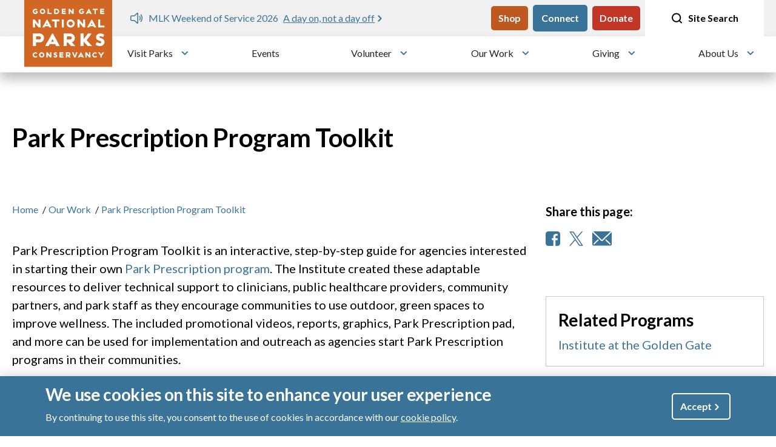

--- FILE ---
content_type: text/javascript
request_url: https://www.parksconservancy.org/sites/default/files/js/js_qO1XB6TPeW_xvtIWqC0KTvXGrEm1DGwIroZkQPxDCGQ.js?scope=footer&delta=7&language=en&theme=parksconservancy&include=eJyNjtEOgyAMRX9IxieRinfILJRQ3HRfP5M9TWfiS5uentwWs_MiU8TWUuFI2cPiD-yCSGC4RsGGreznGz1o-YWpK1Qn9ZIV9bmFrNYLMxXFcbMHhhi1GX3FgnpBH0HDJZHpvbLQcFQVVP14mnTyivOzNknfQwZLEcVg7pEbqna1qvY25ti61ruEQAl5tj0pPuI3lvs
body_size: 3922
content:
/* @license GPL-2.0-or-later https://www.drupal.org/licensing/faq */
(function($,Drupal,window){Drupal.behaviors.ggnpcRemoveFilters={attach:function(context,settings){$('a.remove-filter').click(function(event){var field=$(this).attr('data-filter');var val=$(this).attr('data-value');$('option[value="'+val+'"]',$(field)).prop('selected',false);var selector=$('input[value="'+val+'"]');selector.prop('checked',false);$(field).trigger('change');selector.trigger('change');$(this).parent().remove();if($('.view .exposed_filter_data .value span').length===0)$('.view .exposed_filter_data').remove();return false;});}};})(jQuery,Drupal,window);;
/* @license MIT https://github.com/AdamPS/rrssb-plus/blob/master/LICENSE.md */
+function(i,t,e){"use strict";var s={size:{min:.1,max:10,default:1},shrink:{min:.2,max:1,default:.8},regrow:{min:.2,max:1,default:.8},minRows:{min:1,max:99,default:1},maxRows:{min:1,max:99,default:2},prefixReserve:{min:0,max:.8,default:.3},prefixHide:{min:.1,max:10,default:2},alignRight:{type:"boolean",default:!1}},n=function(){var i=t.fn.jquery.split(".");return 1==i[0]&&i[1]<8}();i.rrssbConfigAll=function(i){t(".rrssb").each(function(){t(this).rrssbConfig(i)})},t.fn.rrssbConfig=function(i){if(!t(this).data("settings")||i){var e={};for(var n in s)e[n]=s[n].default,i&&("boolean"==s[n].type?e[n]=Boolean(i[n]):isNaN(parseFloat(i[n]))||(e[n]=Math.min(s[n].max,Math.max(s[n].min,i[n]))));t(this).data("settings",e),h.call(this)}};var r,a=function(){t(".rrssb").each(h)},h=function(){var i=t(this).data("orig");i||(i=function(){var i=t(".rrssb-prefix",this),e=i.length?i.clone().css({visibility:"hidden","white-space":"nowrap",display:"inline"}).appendTo(this):null;t("ul").contents().filter(function(){return this.nodeType===Node.TEXT_NODE}).remove();var s={width:0,buttons:0,height:t("li",this).innerHeight(),fontSize:parseFloat(t(this).css("font-size")),prefixWidth:e?e.innerWidth():0};return t("li",this).each(function(){s.width=Math.max(s.width,t(this).innerWidth()),s.buttons++}),t(this).data("orig",s),e&&e.remove(),s}.call(this));var e=t(this).data("settings"),s=i.width*e.size,r=i.buttons,a=t(this).innerWidth()-1,h=a<s*e.shrink?"":s;n?t("li",this).width(h):t("li",this).innerWidth(h);var o=a/e.shrink,l=i.prefixWidth*e.size;l>o*e.prefixHide?(l=0,t(".rrssb-prefix",this).css("display","none")):t(".rrssb-prefix",this).css("display","");var c=l<=a*e.prefixReserve?o-l:o,f=Math.floor(c/s);f*e.maxRows<r?(t(this).addClass("no-label"),s=i.height*e.size,f=Math.max(1,Math.floor(c/s))):t(this).removeClass("no-label");var d=e.minRows>1?Math.max(1,Math.ceil(r/(e.minRows-1))-1):r;f=Math.min(f,d),f=Math.ceil(r/Math.ceil(r/f)),d=Math.ceil(r/Math.ceil(r/d));var u=Math.floor(1e4/f)/100;t("li",this).css("max-width",u+"%");var m=s*f+l;m>o&&(m-=l,l=0);var p=f<d?e.regrow:1,g=Math.min(p,a/m),b=i.fontSize*e.size*g*.98;if(t(this).css("font-size",b+"px"),l){var x=Math.floor(1e4*l/m)/100;t(".rrssb-buttons",this).css("padding-left",x+"%"),t(".rrssb-prefix",this).css("position","absolute");var v=Math.ceil(r/f)*i.height/i.fontSize;t(".rrssb-prefix",this).css("line-height",v+"em")}else t(".rrssb-buttons",this).css("padding-left",""),t(".rrssb-prefix",this).css("position",""),t(".rrssb-prefix",this).css("line-height","");var w=e.alignRight?"padding-left":"padding-right";if(g>=.999*p){var M=Math.floor(1e4*(a-m*g*1.02)/a)/100;t(this).css(w,M+"%")}else t(this).css(w,"")},o=function(i){r&&clearTimeout(r),r=setTimeout(a,i||200)};t(document).ready(function(){t(".rrssb-buttons a.popup").click(function(e){!function(t,e,s,n){var r=void 0!==i.screenLeft?i.screenLeft:screen.left,a=void 0!==i.screenTop?i.screenTop:screen.top,h=(i.innerWidth?i.innerWidth:document.documentElement.clientWidth?document.documentElement.clientWidth:screen.width)/2-s/2+r,o=(i.innerHeight?i.innerHeight:document.documentElement.clientHeight?document.documentElement.clientHeight:screen.height)/3-n/3+a,l=i.open(t,e,"scrollbars=yes, width="+s+", height="+n+", top="+o+", left="+h);l&&l.focus&&l.focus()}(t(this).attr("href"),t(this).find(".rrssb-text").html(),580,470),e.preventDefault()}),t(i).resize(o),t(document).ready(function(){rrssbConfigAll()})})}(window,jQuery);;
/* @license GPL-2.0-or-later https://www.drupal.org/licensing/faq */
(function($){'use strict';Drupal.behaviors.rrssb={attach:function(context,settings){for(var buttonSet in settings.rrssb)$('.rrssb-bs-'+buttonSet).each(function(){$(this).rrssbConfig(settings.rrssb[buttonSet]);});}};})(jQuery);;
!function(){"use strict";var e,t={883:function(e,t,n){n.d(t,{w:function(){return i;}});class i{constructor(e){this.id=e,this.navParent=document.getElementById(this.id),this.isTouch=window.matchMedia("(pointer: coarse)").matches;const t=drupalSettings.TBMegaMenu[this.id];this.hasArrows="1"===t.arrows;const n=this.navParent.getAttribute("data-duration")?parseInt(this.navParent.getAttribute("data-duration")):0;this.mm_timeout=n?100+n:500,this.isOpen=!1;}get isMobile(){return this.navParent.classList.contains("tbm--mobile");}keyDownHandler(e){const t=this,n=this.id;switch(e.keyCode){case 9:t.isMobile||i(e);break;case 13:document.activeElement.classList.contains("no-link")&&document.activeElement.click();break;case 27:t.closeMenu();break;case 37:e.preventDefault(),function(e){a()?l():o(e);}(e);break;case 38:e.preventDefault(),o(e);break;case 39:e.preventDefault(),function(e){a()?r():s(e);}(e);break;case 40:e.preventDefault(),s(e);}function i(e){e.preventDefault(),a()?e.shiftKey||38===e.keyCode||37===e.keyCode?l():r():e.shiftKey||38===e.keyCode||37===e.keyCode?Drupal.TBMegaMenu.getNextPrevElement("prev").focus():Drupal.TBMegaMenu.getNextPrevElement("next").focus();}function o(e){a()||i(e);}function s(e){a()?Drupal.TBMegaMenu.getNextPrevElement("next").focus():Drupal.TBMegaMenu.getNextPrevElement("next").closest(".tbm-item.level-1")!==document.activeElement.closest(".tbm-item.level-1")||i(e);}function a(){return Drupal.TBMegaMenu[n].topLevel.indexOf(document.activeElement)>-1;}function r(){if(function(){const e=Drupal.TBMegaMenu[n].topLevel;return e.indexOf(document.activeElement)===e.length-1;}())Drupal.TBMegaMenu.getNextPrevElement("next",!0).focus();else{const e=Drupal.TBMegaMenu[n].topLevel,t=e.indexOf(document.activeElement);t>-1&&e[t+1].focus();}}function l(){if(0!==Drupal.TBMegaMenu[n].topLevel.indexOf(document.activeElement)){const e=Drupal.TBMegaMenu[n].topLevel,t=e.indexOf(document.activeElement);t>-1&&e[t-1].focus();}else Drupal.TBMegaMenu.getNextPrevElement("prev",!0).focus();}}handleTouch(e){const t=this,n=e.querySelector(":scope > .tbm-link-container").querySelector(":scope > .tbm-link"),i=n.closest(".tbm-item");n.addEventListener("click",((e)=>{if(!t.isMobile&&t.isTouch&&!t.hasArrows)if(n.classList.contains("tbm-clicked")){const e=n.getAttribute("href");e?window.location.href=e:(n.classList.remove("tbm-clicked"),t.hideMenu(i,t.mm_timeout));}else e.preventDefault(),t.navParent.querySelectorAll(".open").forEach(((e)=>{e.contains(n)||e.classList.remove("open");})),t.ariaCheck(),t.navParent.querySelectorAll(".tbm-clicked").forEach(((e)=>{e.classList.remove("tbm-clicked");})),n.classList.add("tbm-clicked"),t.showMenu(i,t.mm_timeout);}));}closeMenu(){this.isOpen=!1,this.navParent.classList.remove("tbm--mobile-show"),this.navParent.querySelector(".tbm-button").setAttribute("aria-expanded","false"),this.navParent.querySelectorAll(".open").forEach(((e)=>{e.classList.remove("open");})),this.navParent.querySelectorAll(".tbm-clicked").forEach(((e)=>{e.classList.remove("tbm-clicked");})),this.ariaCheck();}ariaCheck(){const e=(e,t)=>{e.querySelectorAll(".tbm-toggle, .tbm-submenu-toggle").forEach(((e)=>{e.setAttribute("aria-expanded",t);}));};this.navParent.querySelectorAll(".tbm-item").forEach(((t)=>{t.classList.contains("tbm-group")?t.closest(".open")?t.closest(".open")&&e(t,"true"):e(t,"false"):t.classList.contains("tbm-item--has-dropdown")||t.classList.contains("tbm-item--has-flyout")?t.classList.contains("open")?t.classList.contains("open")&&e(t,"true"):e(t,"false"):t.querySelectorAll(".tbm-toggle, .tbm-submenu-toggle").forEach(((e)=>{e.removeAttribute("aria-expanded");}));}));}showMenu(e,t){const n=this;this.isOpen=!0,e.classList.contains("level-1")?(e.classList.add("animating"),clearTimeout(e.animatingTimeout),e.animatingTimeout=setTimeout((function(){e.classList.remove("animating");}),t),clearTimeout(e.hoverTimeout),e.hoverTimeout=setTimeout((function(){e.classList.add("open"),n.ariaCheck();}),100)):(clearTimeout(e.hoverTimeout),e.hoverTimeout=setTimeout((function(){e.classList.add("open"),n.ariaCheck();}),100));}hideMenu(e,t){const n=this;e.querySelectorAll(".tbm-toggle, .tbm-submenu-toggle").forEach(((e)=>{e.setAttribute("aria-expanded",!1);})),e.classList.contains("level-1")?(e.classList.add("animating"),clearTimeout(e.animatingTimeout),e.animatingTimeout=setTimeout((function(){e.classList.remove("animating");}),t),clearTimeout(e.hoverTimeout),e.hoverTimeout=setTimeout((function(){e.classList.remove("open"),n.ariaCheck();}),100)):(clearTimeout(e.hoverTimeout),e.hoverTimeout=setTimeout((function(){e.classList.remove("open"),n.ariaCheck();}),100));}init(){const e=this;this.navParent.querySelectorAll(".tbm-button").forEach(((t)=>{t.addEventListener("click",((t)=>{e.navParent.classList.contains("tbm--mobile-show")?e.closeMenu():(e.navParent.classList.add("tbm--mobile-show"),t.currentTarget.setAttribute("aria-expanded","true"),e.isOpen=!0);}));})),document.addEventListener("click",((t)=>{!t.target.closest(".tbm")&&e.isOpen&&e.closeMenu();})),document.addEventListener("focusin",((t)=>{!t.target.closest(".tbm")&&e.isOpen&&e.closeMenu();})),this.isTouch||(this.navParent.querySelectorAll(".tbm-item").forEach(((t)=>{t.addEventListener("mouseenter",((n)=>{e.isMobile||e.hasArrows||e.showMenu(t,e.mm_timeout);})),t.addEventListener("mouseleave",((n)=>{e.isMobile||e.hasArrows||e.hideMenu(t,e.mm_timeout);}));})),this.navParent.querySelectorAll(".tbm-toggle").forEach(((t)=>{t.addEventListener("focus",((t)=>{if(!e.isMobile&&!e.hasArrows){const n=t.currentTarget.closest("li");e.showMenu(n,e.mm_timeout),document.addEventListener("focusin",((t)=>{e.isMobile||e.hasArrows||t.target===n||n.contains(t.target)||(document.removeEventListener("focusin",t),e.hideMenu(n,e.mm_timeout));}));}}));}))),this.navParent.querySelectorAll(".tbm-item").forEach(((t)=>{t.querySelector(":scope > .tbm-submenu")&&e.handleTouch(t);})),this.navParent.querySelectorAll(".tbm-submenu-toggle, .tbm-link.no-link").forEach(((t)=>{t.addEventListener("click",((t)=>{if(e.isMobile){const n=t.currentTarget.closest(".tbm-item");n.classList.contains("open")?e.hideMenu(n,e.mm_timeout):e.showMenu(n,e.mm_timeout);}if(!e.isMobile&&(!e.isTouch||e.hasArrows||!t.currentTarget.classList.contains("no-link"))){const n=t.currentTarget.closest(".tbm-item");if(n.classList.contains("open"))e.hideMenu(n,e.mm_timeout),n.querySelectorAll(".open").forEach(((t)=>{e.hideMenu(t,e.mm_timeout);}));else{e.showMenu(n,e.mm_timeout);let t=n.previousElementSibling;for(;t;)e.hideMenu(t,e.mm_timeout),t.querySelectorAll(".open").forEach(((t)=>{e.hideMenu(t,e.mm_timeout);})),t=t.previousElementSibling;let i=n.nextElementSibling;for(;i;)e.hideMenu(i,e.mm_timeout),i.querySelectorAll(".open").forEach(((t)=>{e.hideMenu(t,e.mm_timeout);})),i=i.nextElementSibling;}}}));})),this.navParent.addEventListener("keydown",this.keyDownHandler.bind(this));}}}},n={};function i(e){var o=n[e];if(void 0!==o)return o.exports;var s=n[e]={exports:{}};return t[e](s,s.exports,i),s.exports;}i.d=function(e,t){for(var n in t)i.o(t,n)&&!i.o(e,n)&&Object.defineProperty(e,n,{enumerable:!0,get:t[n]});},i.o=function(e,t){return Object.prototype.hasOwnProperty.call(e,t);},e=i(883),function(t){t.TBMegaMenu=t.TBMegaMenu||{};const n='a:not([disabled]):not([tabindex="-1"]), button:not([disabled]):not([tabindex="-1"]), input:not([disabled]):not([tabindex="-1"]), select:not([disabled]):not([tabindex="-1"]), textarea:not([disabled]):not([tabindex="-1"]), details:not([disabled]):not([tabindex="-1"]), [tabindex]:not([disabled]):not([tabindex="-1"])',i=()=>{document.querySelectorAll(".tbm").forEach(((e)=>{const i=e.getAttribute("id");t.TBMegaMenu[i]={};const o=parseInt(e.getAttribute("data-breakpoint"));window.matchMedia(`(max-width: ${o}px)`).matches?e.classList.add("tbm--mobile"):e.classList.remove("tbm--mobile");let s=document.querySelectorAll(n);s=[...s];let a=e.querySelectorAll(".tbm-link.level-1, .tbm-link.level-1 + .tbm-submenu-toggle");a=[...a],a=a.filter(((e)=>e.offsetWidth>0&&e.offsetHeight>0)),t.TBMegaMenu.focusable=s,t.TBMegaMenu[i].topLevel=a;}));},o=(s=i,100,a=0,function(...e){var t=new Date();t-a>=100&&(s(...e),a=t);});var s,a;["load","resize"].forEach(((e)=>{window.addEventListener(e,o);})),t.TBMegaMenu.getNextPrevElement=(e,i=!1)=>{const o=document.activeElement;let s=null;if(o){let a=document.querySelectorAll(n);a=[...a],a=t.TBMegaMenu.focusable.filter(((e)=>i?!e.closest(".tbm-subnav")&&e.offsetWidth>0&&e.offsetHeight>0:e.offsetWidth>0&&e.offsetHeight>0));const r=a.indexOf(o);r>-1&&(s="next"===e?a[r+1]||a[0]:a[r-1]||a[0]);}return s;},t.behaviors.tbMegaMenuInit={attach:(t)=>{t.querySelectorAll(".tbm").forEach(((t)=>{t.getAttribute("data-initialized")||(t.setAttribute("data-initialized","true"),new e.w(t.getAttribute("id")).init());}));}},t.behaviors.tbMegaMenuRespond={attach:(e)=>{i();}};}(Drupal);}();;


--- FILE ---
content_type: image/svg+xml
request_url: https://www.parksconservancy.org/themes/custom/parksconservancy/logo.svg
body_size: 45198
content:
<?xml version="1.0" encoding="UTF-8"?><svg id="Parks_Conservancy" xmlns="http://www.w3.org/2000/svg" viewBox="0 0 600 461"><defs><style>.cls-1{fill:#fff;}.cls-2{fill:#d16724;}</style></defs><rect class="cls-2" width="600" height="461"/><path class="cls-1" d="m255.98,95.58c.4.67,1.18.4,1.89.49.33.04.64.04.96.09l.04.04c.73.11,1.51-.13,2.22.11.64.04,1.38-.05,2.05,0l.09.04c.24.09.4-.18.64-.04.36.04.73.13,1.11.13.13.04.31,0,.45.04.65.05,1.38,0,2.07,0,.64-.07,1.27,0,1.94,0,.13-.04.27-.04.38-.07l.98.04h.33c1.22.31,2.54-.13,3.89,0,.18.04.38-.04.51.09.51.04,1,.09,1.45.04.42.07.82.05,1.27,0,.82.05,1.69,0,2.54.05.44-.05,1-.22,1.43,0,.47.02.93,0,1.2-.27.13-.15.07-.33.13-.51,0-.62.18-1.25.15-1.85-.11-.33-.05-.64-.15-.94.04-.65-.13-1.27-.05-1.94-.07-.55.09-1.09,0-1.65.24-.33-.04-.64.09-.96-.09-.35-.49-.35-.76-.53-.6-.11-1.23-.15-1.82-.15-1.14.11-2.25.15-3.4.2-.42.07-.76-.09-1.18,0-.15-.09-.38-.05-.55-.09-1.54-.15-3.18-.07-4.76-.11-.6-.09-1.18-.09-1.78-.09-.45-.13-.89-.07-1.4-.04-.91-.24-2,.16-2.81-.24-.13-.09-.09-.33-.13-.49-.13-.49.09-1.09.04-1.69.09-.36-.04-.73-.04-1.13-.11-.22-.04-.58,0-.87.16-.18.22-.49.35-.73.29-.25.65-.33.96-.25.24.13.49,0,.73.09.94.16,1.85.09,2.85.09.96.04,1.82.07,2.72.04.36-.04.73.15,1.09.04,1-.13,2.18.11,3.18-.04.27-.04.54.04.82.04.67.07,1.36,0,2.03.11.36.07.64-.24.94-.11.24,0,.36-.13.6-.16.15,0,.24-.15.31-.22.42-.42.05-1.07.27-1.51-.07-.58,0-1.22,0-1.73,0-.67,0-1.36-.07-1.98-.15-.31,0-.6,0-.87.18-.51-.24-.76-.27-1.2-.05-.04-.15-.16-.2-.22-.13-.13-.34-.09-.49-.22-.36,0-.76,0-1.09-.11-1.09,0-2.12-.22-3.21-.16-.64.16-1.25.05-1.85.09-.15,0-.27.07-.36-.04-.47.04-.91-.11-1.36,0-.85-.11-1.72,0-2.63-.05-.27,0-.64-.09-.87.05-.98.04-2.12,0-3.18-.11l-.02-.04c-.33-.15-.6-.25-.93-.49-.54-.42-.18-1.07-.31-1.65.27-.27,0-.65.16-.94-.04-.33-.07-.64-.04-.96-.16-.25,0-.58.18-.8.38-.24.93-.24,1.31-.27v.04c.24,0,.38-.09.6-.09.55.09,1.24.05,1.8.15.38-.05.84-.09,1.2-.05l1.27.05c1.22,0,2.49.09,3.7.04,1.45.15,2.96.15,4.45.15l.05.02c.36.07.62.07.98.07.05.07.15-.07.24,0,.4.07.82-.09,1.23-.09.44-.24.36-.73.55-1.11.13-.67.13-1.45.13-2.18.13-.31,0-.73.18-.98-.18-.8-.11-1.69-.13-2.49.07-.13.13-.31.02-.45-.13-.24-.07-.51-.25-.73-.13-.05-.22-.15-.27-.27-.18-.05-.27-.27-.51-.24-.13-.13-.35-.09-.49-.13-.15-.09-.33-.09-.45-.15-.24.09-.51-.09-.73,0-1,0-2,.09-2.94,0-.24.09-.45.05-.64.09-.36.15-.91,0-1.34.09-.71-.13-1.45.05-2.2-.09-.58.05-1.09-.04-1.63-.09h-.09c-.34-.09-.64.05-1,0h-.04c0,.05,0,0-.05,0-.44.09-.91,0-1.4.09-.18-.04-.45.05-.64-.09h-.73l-.09-.09h-.64c-.85-.22-1.76.15-2.67-.04-.27.13-.54,0-.87,0-.31.07-.76-.04-1.14,0-.36-.07-.71.18-1.03,0-1.24-.04-2.4.04-3.58,0-.31.07-.64.07-.85.31-.04.24-.33.24-.33.45,0,.27,0,.6-.25.73-.05.62.04,1.25.04,1.87.09.82-.18,1.69-.04,2.49.16.31-.09.82.13,1.13v1.69c.13.13.04.27.09.4-.18.34.09.67,0,1.05-.09.22,0,.4.04.64-.18.31-.09.76-.09,1.16-.13.15-.09.33-.04.53-.09.02-.05.13-.05.16-.22.84-.13,1.76-.04,2.54.04.62.09,1.27.18,1.91-.18.67,0,1.4-.05,2.09,0,.27.09.45,0,.65-.04.51-.04,1.05-.04,1.56.13.64-.05,1.34,0,2.03.13.18.04.36.04.54-.04.15,0,.36-.09.49,0,.42-.04.84-.07,1.24.07.36.04.69-.05,1.03,0,.76.09,1.47-.04,2.23.16.27.04.64.13.94-.18,1-.04,2.12-.13,3.09-.2.31-.05.73-.09,1.09.13.36-.05.78.13,1.14Zm33.66,71.02c.2.22,0,.69.15.96.13.49.13,1.04.35,1.45,0,.49.34.84.54,1.23.05.07,0,.22.13.35h-.07c.22.27.22.74.44,1.04-.07.2.13.27.13.42.27.35.22.74.49,1.02,0,.27.27.51.42.76-.09.34.2.42.33.69,0,.54.56.82.64,1.36.18.22.25.36.4.56.07.34.42.49.47.82.27.29.49.69.71.98.13.25.4.62.6.82.36.74,1.11,1.16,1.6,1.8.05.47.6.47.82.89.2.2.49.4.82.54.22.27.49.4.69.69.49.2.91.69,1.38.82.27.07.35.42.62.54.07.22.29.22.47.35.07.15.29.07.34.29.49.27.96.74,1.53,1.04.62.13,1.09.62,1.63.8.15.16.27.16.44.29.18.07.47.13.67.27.29,0,.49.05.62.15.54.34,1.11.53,1.65.69.54,0,1.03.25,1.58.4.49.27,1.04,0,1.6.2.33.15.82.07,1.11.27.6-.05,1.29.29,1.98.07.62.22,1.31-.07,1.92.09.67-.09,1.29,0,1.93-.09.49,0,.96-.13,1.43-.2.27-.15.56,0,.78-.15.25-.05.45-.05.73-.15.54-.05,1.04-.33,1.58-.33.35-.13.71-.2,1.04-.42.22-.33.56-.13.84-.25.54-.36,1.23-.56,1.92-.78.4-.07.76-.25,1.11-.4.47,0,.74-.54,1.16-.69.35.07.47-.27.84-.27.2-.2.62-.35.94-.42.35-.42.84-.69,1.23-.89.42-.29.76-.42,1.18-.69.2-.07.27-.4.56-.35.18-.27.53-.56.74-.82.13-.27.42-.34.62-.62.27-.15.54-.49.98-.54.25-.35.53-.76.93-1.05.07-.35.42-.35.56-.62.15-.2.22-.42.42-.55.27-.2.35-.62.62-.74.07-.36.4-.42.47-.76,0-.47.56-.69.56-1.09.27-.44.47-.91.74-1.25.15-.62.36-1.25.69-1.71.07-.64.62-1.04.69-1.67,0-.42.42-.67.42-1.09.05-.27.34-.42.27-.74.15-.07.15-.24.2-.29-.13-.33.35-.49.29-.82.13-.22.2-.55.2-.84,0-.62.42-1.09.35-1.71.07-.27,0-.62.13-.89-.05-.44.07-.82.15-1.23,0-1.8.07-3.4,0-5.1-.2-.47-.2-1.04-.35-1.58-.07-.07,0-.27-.07-.35,0-.49-.07-.96-.27-1.36-.07-.29-.2-.49-.27-.78-.15-.13-.07-.33-.2-.47.05-.35,0-.67-.27-.89-.09-.54-.34-1.11-.49-1.73-.34-.2-.49-.62-.56-1.02-.47-.62-.69-1.45-1.11-2.14-.33-.62-1.02-1.11-1.16-1.78-.33-.42-.6-.89-1.02-1.33,0-.25-.2-.4-.42-.54-.35-.82-1.16-1.36-1.65-2.05-.62-.54-1.16-1.16-1.83-1.65-.34-.44-.84-.82-1.27-1.16-.25-.42-.82-.54-1.09-.96-.42-.15-.62-.56-.96-.78-.2,0-.27-.18-.4-.18-.35-.22-.64-.42-.96-.62-.42.07-.62-.44-1.04-.44-.07-.2-.29,0-.34-.2-.49-.07-.82-.47-1.24-.69-.34,0-.54-.27-.85-.27-.38-.05-.67-.34-1.02-.34-.4-.13-.82-.25-1.23-.47-.27-.2-.69,0-.89-.27-.2-.07-.42-.07-.54-.07-.27-.05-.54,0-.82-.13-.15-.07-.42.07-.56-.07-.2.07-.4,0-.62-.07-.35-.15-.76-.15-1.11-.2-.13-.16-.42-.07-.54,0-.91-.16-1.85-.27-2.74-.16l-.2.09c-.09-.13-.29,0-.36-.13l-1.63.04c-.91.29-1.8.16-2.62.36-.49.15-.96.35-1.45.49-.62,0-1.09.34-1.63.34-.55.25-1.18.13-1.65.49-.49.18-.91.51-1.4.65-.13.07-.2.13-.25.13-.22.09-.35.22-.49.29-.27,0-.49.2-.76.29-.25.05-.54.27-.82.42-.27,0-.4.33-.69.33-.49.09-.74.49-1.11.69-.2.07-.27.29-.47.22-.2.34-.69.47-1.04.69-.18.34-.62.25-.82.6-.29.4-.62.4-.89.67-.07.36-.42.64-.69.84-.36.44-.76.64-1.18,1.03-.13.36-.4.62-.69.91-.2.6-.6,1.03-1.04,1.58-.6.42-.53,1.23-1.09,1.71-.05.29-.42.49-.47.76-.34.49-.34,1.04-.84,1.38-.07.07,0,.13-.07.13-.2.55-.62,1.05-.67,1.67-.22.33-.29.74-.44,1.09l-.13.42c0,.4-.35.74-.35,1.16-.2.47-.34.89-.42,1.45-.2.13-.05.47-.2.62,0,.74-.25,1.51-.2,2.25-.15.56,0,1.04-.15,1.6l-.07.05v4.76l.22.27c0,.69.13,1.31.2,1.98Zm12.87-7.15c-.15-.54.2-1.02.2-1.56.13-.15.13-.34.13-.54.07-.42.15-.91.42-1.25.05-.13.05-.33.29-.4,0-.34.18-.54.25-.84.2-.27.29-.62.54-.89.42-.69.76-1.45,1.45-1.92.34-.4.69-.76,1.03-1.16.42-.34.82-.54,1.16-.91.42-.25.84-.62,1.31-.74.42-.49,1.11-.35,1.53-.96.54.15.74-.49,1.29-.42.13-.27.42-.22.62-.27.34.27.76,0,1.11.05.27-.18.54-.05.82-.18.69.05,1.53-.22,2.2.05l.42.07c.69-.27,1.23.27,2.02.11.18.16.47-.05.6.16.62.22,1.16.42,1.72.56.69.33,1.36.74,2.12,1.02.42.4,1.18.54,1.38,1.18.27.27.54.6.91.6.87,1.04,1.83,2,2.52,3.11.27.15.27.49.49.67.27.49.47.98.74,1.4.07.62.62,1.09.49,1.76.2.56.13,1.31.35,1.87-.07.34-.07.62,0,.96-.22.13.2.42-.15.49.07.07-.07.13.07.2l.15-.07c.2.76-.15,1.43-.07,2.27-.15.22,0,.49-.15.76.15.2,0,.54-.13.76-.15.4-.2.89-.49,1.22-.07.35-.27.69-.35.96-.13.36-.2.64-.27.98-.13.34-.62.47-.47.96-.15.42-.62.74-.84,1.16-.2,0-.13.2-.27.27-.62.4-.89,1.23-1.58,1.4-.35.13-.49.54-.84.67-.33.33-.74.42-1.03.82-.2,0-.33.34-.54.29-.42.47-1.04.47-1.51.74-.4.27-1.04.2-1.43.54-.49.07-.91.42-1.43.35-.91.27-2.02.2-2.98.2-.54.22-1.04-.2-1.58-.13-.13-.22-.49,0-.62-.29-.49-.13-1.04-.05-1.45-.33-.6-.22-1.23-.42-1.78-.84-.42-.05-.89-.25-1.24-.62-.54-.25-.89-.87-1.43-1.23-.47-.25-.84-.76-1.38-.94-.13-.78-1.03-.91-1.38-1.6-.13-.2-.27-.4-.42-.6-.34-.49-.74-.84-.94-1.4-.36-.2-.36-.62-.62-.89.13-.49-.44-.55-.29-1.04-.07-.2-.15-.33-.27-.47,0-.76-.64-1.31-.4-2.12-.24-.22-.07-.51-.07-.76-.16-.42,0-.76-.07-1.23-.15-.64-.09-1.38.15-2.02Zm242.18,200.68c-.45-.13-.94,0-1.4.04-.27.09-.6-.04-.84.09-.62-.02-1.22.09-1.85.09l-.05-.02h-.04c-.64-.09-1.31,0-1.91-.24-.85.07-1.62.04-2.45.07-.54.18-1.25.09-1.58.74-.15.42-.6.64-.87,1.02-.04.22-.16.44-.36.62-.16.44-.71.78-.94,1.22-.36.38-.58.87-.91,1.29-.13.25-.4.45-.49.65-.42.44-.51.93-.87,1.33-.04.18-.18.29-.24.47-.35.16-.35.67-.65.93-.2.6-.74.98-1.14,1.42-.38.2-.24.58-.54.73-.38.49-.87.87-1.18,1.42-.05.25-.45.34-.51.65-.22.33-.33.78-.67,1.02-.64.24-1-.56-1.43-.91-.05-.36-.42-.58-.62-.91-.09-.36-.44-.64-.58-1-.15-.18-.27-.36-.38-.6-.07-.31-.34-.58-.47-.89-.11-.18-.24-.29-.36-.36-.24-.25-.6-.51-.69-.78-.36-.4-.69-.85-.96-1.31-.09-.33-.34-.51-.49-.76-.09-.29-.36-.45-.58-.64-.73-.82-1.14-1.82-2.05-2.54-.07-.18-.16-.34-.31-.45-.15-.36-.51-.54-.65-.87-.02-.22-.31-.36-.4-.58-.31-.24-.49-.56-.82-.8-.22,0-.35-.13-.53-.22-.74,0-1.51-.13-2.29-.04-.31.16-.71,0-1.04.09l-.09-.05h-.82c-.22-.09-.45-.04-.73-.04l-.05.04c-.18-.13-.31.09-.49-.04-.31.04-.64-.13-.94-.09h-.78c-.13-.13-.36-.04-.49-.13-.51,0-.91.04-1.33.09-.54.22-.36.85-.4,1.36.13.13.27.25.31.49.38.27.54.71.84,1.09.34.27.58.6.85.94.35.09.49.49.76.69.18.4.45.74.73,1.05.04.13.15.2.27.31.18.49.58.96.91,1.4.15.11.18.29.27.36.09.36.49.42.64.78.05.27.45.44.54.76.33.29.54.6.73.93.22.2.56.44.64.76.24.25.4.45.49.73.27.31.45.64.69.94.31.38.6.73.78,1.13.31.56.85,1.02,1.07,1.58.45.45.74,1.09,1.14,1.56.18.25.49.54.64.82.09.27.36.34.49.58,0,.15.09.18.15.29,0,.31.35.55.44.8.11.05.11.22.24.27.04.18.27.18.38.27.15.22.25.47.31.73.09.33.4.53.53.82.51.22.35.82.82,1,0,.15.15.24.2.33.18.22.22.54.18.76.13.55-.05,1.05,0,1.58-.24,1,.04,2,.07,3.05-.18.58,0,1.22-.04,1.82-.04.09-.04.22-.09.25.09.31-.09.64-.05.96-.04.6.15,1.18.05,1.78-.05.18-.18.31-.13.53.04.15.04.29.07.38.05.16-.04.44.11.64-.05.58.36,1,.67,1.45.45.36,1.18.16,1.67.09.65.05,1.24-.09,1.87-.05.89.11,1.85.11,2.8.13.05.09.15.05.24.05.24-.07.45-.07.69,0,.18-.05.36-.18.45-.36.33-.25.27-.73.35-1.09-.02-.18-.13-.38,0-.51-.02-.34.11-.64.07-.98-.24-.42-.09-.93-.2-1.4-.04-.93-.09-1.93,0-2.87.2-.6-.04-1.33.05-1.94-.05-.09.05-.18-.05-.27.11-.51-.09-1.07-.04-1.56.04-.31-.11-.56.04-.85,0-.27.24-.51.2-.76,0-.2,0-.33.07-.45.15-.65.58-1.14,1-1.69.87-.67,1.24-1.67,1.96-2.4.27-.6.73-1.09,1.16-1.6.2-.42.69-.73.87-1.18.27-.44.64-.85,1-1.27.09-.13.16-.31.31-.4.05-.35.51-.58.58-.94.38-.24.42-.65.74-.89.09-.4.44-.71.64-1.02.31-.51.76-.91,1.09-1.42.36-.22.36-.62.64-.91.36-.27.58-.67.85-1l.09-.18c.09-.13.15-.27.27-.31,0-.18.24-.24.27-.42.45-.54.69-1.16,1.27-1.69.2-.51.78-.91.85-1.47.42-.53.71-1.09,1.24-1.45.29-.51.84-.82.98-1.36v-.09c.2-.18.11-.51,0-.73-.15-.16-.22-.36-.44-.47ZM207.46,96.42s.18.09.22,0c.69,0,1.45-.04,2.09,0,.73-.18,1.36.13,2.03-.04l.13.04,1.65.04c.58-.16,1.07.16,1.67.09l.05-.04c.36-.05.76.04,1.07,0l.07.04c.4.05.76-.04,1.16.05,1-.09,1.94.09,2.94-.05.33-.13.69,0,1-.13.51-.13,1-.09,1.51-.13.29-.15.6-.11.91-.15.18-.15.4-.24.64-.24.27,0,.36-.16.58-.16.18-.15.51.02.64-.15.6-.15,1.18-.38,1.73-.69.24-.07.4-.2.64-.31.09-.04.18,0,.18-.09.13-.16.31-.25.51-.33.13-.16.36-.27.58-.38.27-.05.4-.36.67-.45.18-.42.69-.33.91-.64.2,0,.2-.29.38-.25.25-.22.56-.38.8-.62.18-.15.38-.31.51-.45.27-.05.31-.45.64-.51.27-.31.64-.53.82-.94.33-.18.45-.64.71-.87.15-.25.42-.44.51-.76,0-.36.4-.54.51-.85.09-.15.18-.33.31-.45.05-.47.24-.82.45-1.2.42-.38.22-.98.6-1.4,0-.16.09-.38.09-.6.24-.31.24-.71.24-1.16.07-.15.16-.33.25-.44,0-.35,0-.65.09-.93.09-.07,0-.27.09-.4-.09-.36-.13-.82.09-1.14-.09-.58.13-1.04.04-1.62-.13-.11.09-.24-.04-.33,0-.4.09-.82-.05-1.14-.04-.13-.09-.34-.04-.49-.05-.04-.05-.15-.05-.27-.18-.27-.13-.69-.27-1.02.09-.13,0-.25,0-.4-.11-.18-.04-.47-.18-.65.07-.38-.31-.55-.25-.98-.05-.07-.24-.13-.15-.22-.13-.18-.24-.35-.27-.54-.05-.04-.05-.18-.09-.25-.09-.27-.13-.54-.27-.84,0-.27-.31-.4-.4-.64-.33-.18-.22-.58-.51-.76-.09-.36-.27-.69-.49-.91-.09-.27-.36-.44-.42-.67-.36-.51-.94-.82-1.13-1.38-.18-.22-.29-.4-.51-.64-.22-.07-.4-.22-.6-.38-.04-.29-.36-.38-.53-.51-.24-.15-.27-.33-.49-.44-.05-.07-.16-.11-.18-.22-.42-.29-.93-.56-1.38-.87-.16-.16-.4-.2-.58-.38-.18-.05-.36-.18-.6-.24-.25-.25-.67-.31-.98-.49-.18-.29-.45-.42-.82-.42-.09-.04-.22-.18-.36-.22-.31-.15-.6-.33-.93-.42-.25-.04-.49-.18-.8-.18-.24-.13-.54-.04-.74-.22-.8-.09-1.58.05-2.29-.18-.42.05-.78-.24-1.23-.15-.13-.04-.27-.04-.35-.09-.38-.04-.74-.18-1.14-.13-.33-.09-.65,0-1,0-.05,0-.15.09-.18,0-.73,0-1.51.04-2.22.04-.51.05-1.14,0-1.63-.04-.6-.13-1.23,0-1.83-.05-.55.09-1.13-.04-1.73-.04h-.04c-.73,0-1.45.04-2.18,0-1,0-1.85-.07-2.89-.04l-.09.04c-.2.27-.65.18-.69.54-.36.27-.31.76-.22,1.13-.09.13-.05.33-.05.44,0,.22-.09.34,0,.53-.09.49.05.94,0,1.49.09.09.05.24.09.33.04.05,0,.05,0,.09s0,.04-.04.04c.04.33-.05.65.07.91-.07.91.09,2-.04,2.85-.18.64-.09,1.36-.09,2,0,.47-.18.93-.09,1.33,0,.54,0,1,.09,1.51v1.07c-.09,1.2-.09,2.36-.15,3.52.15.33.11.69.05,1.02.09.44,0,.96.15,1.4-.09.65-.05,1.27-.05,1.93-.04.74-.04,1.51-.04,2.31.04.31-.11.67.04.98-.15.45.09.87-.15,1.27.05.24-.09.45-.04.64.24.49-.09.91-.09,1.38.04.67.09,1.25.09,1.89-.05.16.04.45-.05.64-.07.94,0,1.87-.04,2.81l-.04.04c0,.65-.09,1.45.53,1.87,1.02.13,1.96-.05,2.96.13Zm5.27-14.45c-.09-.33.04-.64.04-1,.15-.24,0-.55.15-.78,0-.54.04-1,0-1.49-.05-.24-.15-.51-.05-.73-.09-.24.05-.45.05-.64-.05,0-.05-.09-.05-.09h.05c0-.18.07-.45-.05-.62v-.27c.09-.05.05-.2.05-.27,0-.65.16-1.38,0-2,0-.27.16-.54,0-.78v-1c.07-.15.13-.33.07-.49,0-.84-.07-1.74.15-2.51.27-.22.64-.22,1-.22l.04-.05c.22.05.55.05.78-.05.54.15,1.18,0,1.72.11.24.16.55-.11.78.04.22.05.36-.09.53-.04v.04c.69-.04,1.33.05,2,0,.45.13,1,.13,1.47.05.31-.09.53.07.85.07.09.09.25,0,.4.09.27.24.58,0,.87.24.31-.05.47.27.8.27.36.25.82.44,1.2.73.31.27.64.6.85.91.16.15.25.27.4.4.09.42.58.38.65.78.31.22.38.6.71.8.09.2.18.29.27.42.09.22.2.44.27.67.04.09.09.24.15.27.13.27.22.51.22.82.09.11.09.29.15.36.09.35.22.64.22.96.05.04,0,.13.05.18.07.15.07.27.18.36,0,.49.04,1,.04,1.49,0,.18.04.47-.04.64-.11.33-.15.73-.11,1.14-.13.13-.13.42-.24.58-.16.33-.07.73-.25,1-.13.24-.33.45-.42.78-.44.44-.62,1.03-1.13,1.54-.18.33-.42.44-.67.73-.15.13-.22.25-.42.38-.09.2-.31.2-.42.38-.09.04-.13.13-.22.13-.31.45-.82.64-1.18.91-.09.09-.22.05-.33.09-.27.15-.62.18-.94.36-.31,0-.51.24-.82.27-.09,0-.31,0-.45.07-.31,0-.58.15-.89.05-.69-.05-1.33.15-2.02-.05-.89,0-1.85-.22-2.74-.02-.78.13-1.51-.24-2.29-.05-.25-.04-.54-.04-.76-.15-.36,0-.45-.25-.64-.49,0-.36-.04-.8,0-1.18-.11-.27,0-.64-.04-.89-.09-.36.13-.69,0-.96.04-.64-.09-1.27,0-1.96l.04-.31-.04-.04Zm-24.22,63.05c.13.22.35.22.47.49.84.27,1.53.96,2.49.89,1.09-.27,2.2.07,3.36,0,.42.22.84-.07,1.23.15.96-.07,1.94.13,2.89,0,.69-.07,1.38-.07,2.07,0,1.36,0,2.89-.15,4.34-.07.6,0,1.02.42,1.56.76.15.33.49.6.55,1.04.15.82,0,1.43.15,2.2-.2.96,0,1.85,0,2.89-.2.2-.07.55-.15.82-.18.76,0,1.58-.18,2.32,0,.44-.07.84.05,1.18-.2.74,0,1.65-.05,2.4-.07.15-.22.49-.07.69-.15,1.18,0,2.34-.15,3.58.22.47-.07,1.18.27,1.67,0,1.36.2,2.74.07,4.12h-.07c-.05.73,0,1.43-.05,2.12-.07.74.18,1.42,0,2.12.18.74.05,1.65.13,2.4-.13.47.13.98-.07,1.47.13.55,0,1.09,0,1.71.13.49-.13.82,0,1.29.07.2.2.56,0,.69.13.91,0,1.87,0,2.67,0,.09.07.09,0,.16,0,.07.07.13,0,.13.07.2.07.36,0,.56.13.67-.05,1.43.13,2.2,0,.55.49.82.91,1.09.47.07,1.16.22,1.58.07l.07.07c.82,0,1.63.2,2.47.2,1.24,0,2.56.22,3.72,0,.42-.05.94-.05,1.29.15h2.34c.49,0,.84-.42,1.31-.42.27-.2.27-.55.35-.82.27-.49.2-1.18.2-1.8,0-.27-.2-.49-.27-.69-.13-.13-.05-.25,0-.42.07-1.02-.13-1.83-.2-2.87,0-.84-.2-1.58-.15-2.42,0-.13-.13-.33,0-.47-.05-.42.22-.69.15-1.09.07-.49.07-1.05.07-1.47-.22-1.04,0-2.11-.15-3.16-.07-.34,0-.67-.13-.96,0-.54-.07-1.09-.07-1.65-.13-.87.2-1.78,0-2.61,0-.2.2-.33,0-.55-.07-.54.27-.96.07-1.51.05,0,0-.07.13-.07-.13-1.09,0-2.12,0-3.16-.13-.89.15-1.58.15-2.42s.07-1.71.07-2.6c0-.69-.29-1.38-.07-2.07.13-.4.07-.89-.07-1.24v-2.56c0-.54-.15-.94-.15-1.42.22-1.03-.4-2.14.22-2.98.13-.4.47-.6.82-.67.47-.27,1.02-.27,1.58-.27.15-.09.34.05.49,0,.35.05.76.05,1.09.11,1.11-.05,2.22,0,3.32-.05.25-.05.47.05.74-.05.96-.15,1.92-.22,2.89-.22.47.22,1.16.13,1.78.13l.07.09c1.16-.09,2.34.2,3.5,0,.56.05,1.18-.09,1.78-.15.15,0,.15-.13.29-.13.33-.15.54-.49.69-.84,0-.27.2-.49.13-.82-.13-1.54.22-3.18-.2-4.61.07-1.18.13-2.2.07-3.38.13-.49-.15-.89-.15-1.43-.15-.35-.62-.35-.69-.74,0-.15-.2-.09-.27-.24h-1.16c-.22.09-.49.09-.69,0-.96-.07-1.98-.29-2.96-.2-.07,0-.22.13-.22,0-.4.07-.82,0-1.16.07-1.45.05-2.81.13-4.14,0-.25-.2-.53.13-.73-.07-.15,0-.29-.09-.42.07-1.04-.07-2.14.22-3.11,0-.82,0-1.53-.07-2.25.05h-4.69c-.15.16-.4.07-.56.07-.13.15-.27.09-.4.09-.42-.09-.91,0-1.31-.22-1.16-.16-2.62,0-3.8-.07-2.27-.27-4.45-.09-6.74.07h-.05c-.56.05-1.04.13-1.6.05-.33-.13-.82,0-1.23-.05-.6-.16-1.38,0-2-.07v-.09c-.8.09-1.49.16-2.25.16-.49.22-1.11.13-1.73.22-.4-.29-.94.05-1.43-.09-1.45.15-2.91-.13-4.41,0-.33.24-.82.24-1.04.64-.13.22-.47.29-.47.62-.07.67-.27,1.31-.27,2-.07.47.13.96.07,1.43.05.36-.15.69-.07,1.04,0,.82-.22,1.6-.07,2.47,0,.42-.07.76-.07,1.24.15.35.27.64.22,1.04Zm-29.75-49.63c.09.31.13.67.35.91.6.09,1.18.13,1.78.13.36,0,.73-.04,1.07-.04.16-.09.29-.09.47-.15.24.09.54-.05.8.09.38-.09.42.05.78.05s2.47-.05,2.63.04c.73-.04,1.47-.13,2.18-.13.67,0,1.42-.11,2.09,0,.15-.05.27-.11.4-.11.29,0,1.27.05,1.45.2,1.09-.09,2.23.13,3.32.13.71,0,1.45-.18,2.16-.09.18-.09.36-.09.6-.09.22,0,.4.05.64.05.05.04.94.07,1.04.07.22,0,.51,0,.73.15.45-.05.91-.15,1.4,0,.11-.05.15-.09.24-.09.05,0,.09,0,.09.04.64-.04,1.27.05,1.87-.04.31-.05.58-.13.89-.13h.29c.4-.15.76-.82.76-1.23,0-.31-.05-.64,0-1-.15-.58.13-1.69-.15-2.12v-1.14c0-.94.18-2.52-1.18-2.52-.15,0-.22,0-.36.02v-.02c-.64-.15-1.53-.2-2.22-.2s-1.4.15-2.14.15c-.44,0-.89-.18-1.36-.18-.35,0-.71.18-1.02.13h-.29c-.18-.13-.44-.04-.67-.13l-2.09-.05-.04-.05c-.6-.02-1.27,0-1.91,0-1.23,0-2.45.11-3.67.11-.05.04-.16.04-.2.04-.58,0-1.67.05-1.82-.67,0-.18.09-.36.05-.49v-.27c.04-.54-.09-1.09.09-1.63l-.09-1.33h.04c.05-.44-.04-.91.05-1.36l.05-.04c0-.6.09-1.14.09-1.71,0-1.02-.15-1.96-.15-2.96,0-.84.15-1.62.15-2.51,0-1.09-.24-2.16-.24-3.25,0-.74.09-1.45.09-2.18,0-1.18.09-2.34.09-3.54,0-.6.09-1.18.09-1.78,0-.71.11-1.38.11-2.11l-.07-.07c.07-.16-.16-.35-.16-.53l.04-.13c-.09-.42-.54-.82-.91-.96h-.04c-.15-.05-.27-.05-.36-.15-.51-.05-1.02-.13-1.56-.13-.09-.04-.22-.04-.35-.04-.2,0-.33,0-.51.04-.09.07-.24.07-.34.07-.05,0-.11.05-.16.05-.13,0-.22-.09-.36-.09-.11.09-.27,0-.35-.04-.18.04-.36-.04-.54-.04-.09,0-.18.04-.27.07-.22,0-.51.04-.76.04-1.05,0-1.56-.31-2.29.69-.02.24-.07.47-.16.69-.05.34-.25.65-.25,1.05,0,.25.16.49.16.76,0,.36-.09.69-.09,1.02,0,.47.18.94.18,1.42,0,.27,0,.64-.05.91-.09.47.15.84.09,1.27.05.09.05.2.05.29,0,.22-.15.49-.05.76l-.04.04v1.14c.04.09.09.27,0,.36v.64c0,1,.04,2.14.16,3.12-.13.4.05.85-.13,1.24.11,1.13-.18,2.27-.18,3.34,0,1.14.18,2.32.18,3.5,0,.4-.04,2.94-.09,3.21.05.4,0,.93.05,1.31-.25.78,0,1.54-.25,2.27.07.51,0,1.09,0,1.62,0,.07,0,.16-.02.2.02.58-.11,1.16-.11,1.76,0,.74.2,1.54.2,2.16v.16Zm336.9,293.73c-.18,0-.18-.2-.31-.24-.18-.27-.51-.31-.65-.53-.25-.44-.67-.6-1.04-.87-.15-.29-.4-.38-.49-.65-.27-.13-.51-.31-.64-.54-.09-.16-.22-.25-.38-.4-.18-.22-.44-.4-.71-.54-.25,0-.42-.27-.65-.36-.22-.09-.35.09-.54.18-.4.05-.65.36-.89.64-.73.13-1.18.73-1.78,1.13-.09,0-.22,0-.31.05-.31.25-.76.22-1.14.47-.16.04-.4.04-.54.16-.56.09-1.13.15-1.67.15-.33.07-.58,0-.85.07-.09-.04-.18-.04-.33-.04-.04,0-.09.11-.15,0-.49,0-1.04-.04-1.53-.13-.47-.11-.91-.05-1.33-.22-.09-.07-.16-.15-.25-.15-.27-.15-.64-.2-.87-.42-.36-.09-.64-.45-1-.53-.31-.24-.64-.38-.76-.8-.18-.29-.56-.35-.78-.62-.24-.09-.42-.29-.64-.45-.07-.4-.36-.64-.58-.94-.36-.33-.45-.8-.73-1.11-.15-.27-.33-.58-.42-.87-.05-.16,0-.4-.15-.56.09-.29-.18-.47-.13-.73-.22-.42-.22-.96-.22-1.45-.05-.15-.15-.29-.11-.45.15-.47,0-.93.2-1.33-.05-.6.04-1.22.31-1.72.13-.22.09-.45.18-.69.15-.22.18-.53.33-.76.4-.45.44-1.09,1.04-1.45v-.09l.05-.04c0-.05.07-.09.07-.15.15-.49.74-.67,1-.98.11-.05.11-.2.15-.24,0-.22.24-.18.34-.22.07-.33.4-.47.6-.6.2-.09.36-.2.54-.29.2,0,.33-.16.51-.22.18-.07.36-.35.58-.4.09-.04.29,0,.33-.09l.04.05c.2-.15.36-.15.6-.29.18-.04.33-.15.45-.25.24,0,.4-.2.58-.15.33-.18.65,0,.96-.13.4.13.62-.33,1.04-.18.24.07.58.07.82,0,.18.18.49-.05.67.13.45.09.98.13,1.47.13l.04.05c.22,0,.45.18.74.24.16-.05.27.13.44.13.18.15.4.04.53.18.33-.04.42.36.71.36.33.27.73.22.94.58.27.15.49.27.82.38.05.04.07.07.15,0,.25.04.45-.05.71,0,.27-.11.51-.24.69-.38.22-.15.67-.24.67-.58.24-.18.47-.36.73-.51.2-.31.54-.45.73-.76.24-.18.42-.49.6-.73.13-.27.33-.45.54-.62,0-.2.22-.2.22-.31.36-.29.36-.76.53-1.11.05-.27-.07-.56-.31-.73-.13-.09-.18-.33-.35-.38l-.54-.49c-.24-.13-.16-.42-.42-.49-.24-.05-.36-.24-.54-.29-.31-.4-.8-.56-1.22-.89-.13-.05-.27-.05-.38-.16-.13-.05-.25-.05-.36-.2-.22-.13-.47-.13-.65-.29-.18.05-.27-.16-.42-.16-.09-.05-.18,0-.22-.11-.29,0-.42-.2-.64-.31-.15,0-.24-.05-.29-.13-.53-.11-1.07-.29-1.62-.4-.33-.16-.73,0-1.11-.16-.07-.07-.22-.07-.4-.07-.31-.09-.69-.15-1.04-.18-.6-.13-1.36,0-1.96-.04-.18-.05-.31-.15-.45-.09-.31-.05-.73,0-1.03.04-.24.05-.42.18-.65.13-.31.15-.67.18-1.04.18-.07.04-.18.13-.31.11-.22.11-.69,0-.91.2-.54.18-1.18.05-1.58.45-.42.11-.74.27-1.14.38-.18,0-.35.13-.54.13-.45.38-1,.38-1.4.93-.24.11-.51.11-.67.35-.2.05-.33.22-.54.22-.18.2-.42.24-.65.38-.4.05-.73.49-1.02.73-.29.07-.47.36-.65.55-.05.04-.15,0-.15.15-.24.25-.54.53-.82.84-.07.04-.16.09-.27.24-.13,0-.25.15-.4.24-.24.25-.45.54-.73.78,0,.25-.31.4-.31.62-.24.6-.87,1-1.13,1.54-.07.24-.29.36-.33.6-.38.25-.27.71-.51,1.07,0,.24-.27.33-.33.56-.04.22-.09.4-.13.64-.13.44-.31.89-.45,1.36-.05.2-.18.44-.18.67-.13.31-.18.69-.22,1.02,0,.07-.05.2-.11.25.11.45-.13.8-.13,1.16v.05c.05.45-.16.82,0,1.23l-.05.04c.05.24-.04.45-.04.69.15.56-.13,1.13,0,1.67.04.15.09.27.09.42.13.27,0,.65.13.94.15.25.15.54.24.82-.09.4.27.71.31,1.09-.04.42.45.58.45.96.24.27.05.62.29.84.04.15.04.27.13.36,0,.29.2.45.29.69.13.31.47.54.54.96.25.07.22.35.4.53.07.2.18.35.25.51.24.18.18.51.38.73.54.67,1.13,1.27,1.76,1.87.45.25.71.73,1.11,1.07.31.15.54.42.74.65.2.09.33.18.42.31.35.24.58.54.89.76.2.05.38.13.6.2.45.22.91.53,1.42.76.09.07.18.13.27.18.15,0,.25.13.45.04.31.13.67.2.94.42.25,0,.45.22.78.18.22.15.58.15.91.18.33.22.71.18,1.05.31.25.27.65.27,1.04.31.29-.18.62.05.94,0,.31,0,.64-.22.91,0,1.09.05,2.16-.07,3.27-.13.22-.05.49-.05.71-.13.38-.09.84-.09,1.2-.24.45.05.85-.05,1.25-.24.16-.25.47-.16.71-.25.11-.13.35-.05.47-.2.42-.02.78-.25,1.2-.36.07-.27.35-.18.49-.35.27-.09.45-.27.71-.42.16-.15.42-.05.51-.27.2.05.36-.13.51-.22.24-.13.49-.22.71-.36.29-.09.49-.27.69-.36.13-.18.33-.27.45-.4.22-.05.27-.27.4-.38.42-.4.98-.78,1.14-1.25.09-.29-.16-.42-.24-.6-.18-.27-.44-.54-.67-.76Zm22.2-293.56c.4.67,1.16.42,1.91.51.31.04.64.04.94.07l.05.05c.71.11,1.49-.13,2.22.11.64.04,1.36-.07,2.03,0l.11.04c.22.09.38-.2.62-.04.36.04.73.13,1.11.13.13.04.29,0,.44.04.67.05,1.4,0,2.11,0,.62-.09,1.25,0,1.94,0,.13-.04.25-.04.36-.09l1,.05h.31c1.22.31,2.54-.13,3.9,0,.18.04.34-.05.47.09.51.04,1.02.09,1.47.04.42.07.82.05,1.25,0,.84.05,1.69,0,2.56.05.45-.05,1-.24,1.43,0,.47.02.91,0,1.2-.27.13-.15.07-.33.13-.51,0-.64.18-1.27.13-1.85-.09-.33-.04-.64-.13-.96.04-.64-.13-1.25-.05-1.94-.07-.54.09-1.09,0-1.63.24-.33-.04-.64.09-.96-.09-.35-.47-.35-.76-.53-.6-.11-1.22-.15-1.82-.15-1.13.09-2.27.15-3.4.18-.42.09-.78-.09-1.18,0-.13-.09-.36-.04-.53-.09-1.58-.15-3.18-.05-4.78-.09-.6-.09-1.18-.09-1.78-.09-.44-.13-.91-.07-1.4-.05-.91-.22-2,.18-2.81-.22-.13-.09-.09-.33-.13-.51-.15-.49.09-1.09.04-1.67.09-.36-.04-.73-.04-1.13-.11-.22-.04-.6,0-.87.18-.18.22-.49.36-.73.27-.27.64-.35.94-.27.24.13.49,0,.73.09.94.18,1.87.11,2.85.11.94.02,1.83.07,2.72.02.36-.02.73.15,1.09.05,1-.15,2.2.09,3.16-.05.29-.02.56.05.82.05.69.05,1.38,0,2.05.09.36.07.65-.24.96-.09.22,0,.34-.15.58-.18.15,0,.24-.13.33-.22.4-.42.05-1.05.27-1.49-.09-.6,0-1.24,0-1.73,0-.69,0-1.38-.09-2-.13-.29,0-.58,0-.85.18-.51-.24-.78-.27-1.2-.05-.04-.15-.16-.18-.22-.13-.13-.36-.09-.51-.22-.36,0-.76,0-1.09-.11-1.09,0-2.12-.24-3.21-.18-.62.18-1.27.07-1.87.09-.11,0-.25.09-.35-.02-.45.02-.93-.13-1.36,0-.85-.13-1.71,0-2.63-.07-.27,0-.64-.07-.85.07-1.02.02-2.14,0-3.2-.13l-.04-.02c-.31-.16-.58-.27-.91-.51-.54-.42-.18-1.05-.31-1.63.25-.27,0-.67.18-.94-.05-.33-.09-.65-.05-.96-.16-.27,0-.6.18-.82.36-.24.91-.24,1.33-.27v.04c.22,0,.35-.09.58-.09.54.09,1.22.05,1.82.15.36-.05.82-.09,1.16-.05l1.27.05c1.25,0,2.51.09,3.74.05,1.43.13,2.94.13,4.43.13l.05.04c.36.05.64.05,1,.05.04.09.13-.05.22,0,.42.09.84-.09,1.23-.09.44-.24.35-.73.54-1.09.13-.67.13-1.45.13-2.18.13-.31,0-.73.18-1-.18-.8-.09-1.67-.13-2.47.07-.15.13-.31.04-.47-.13-.22-.09-.49-.27-.71-.15-.07-.24-.16-.27-.29-.18-.05-.27-.27-.49-.22-.13-.15-.36-.11-.51-.15-.13-.09-.33-.09-.45-.15-.22.09-.49-.09-.73,0-1,0-1.98.09-2.92,0-.24.09-.47.05-.65.09-.38.15-.91,0-1.36.09-.69-.13-1.45.05-2.18-.09-.58.05-1.09-.04-1.62-.09h-.09c-.38-.09-.64.05-1.02,0h-.04c0,.05,0,0-.04,0-.45.09-.93,0-1.42.09-.18-.04-.45.05-.64-.09h-.71l-.11-.09h-.64c-.85-.22-1.76.15-2.67-.04-.27.13-.55,0-.85,0-.34.09-.78-.04-1.14,0-.36-.07-.73.18-1.04,0-1.23-.04-2.43.04-3.6,0-.33.09-.64.09-.87.31-.02.24-.31.24-.31.45,0,.29,0,.62-.25.73-.05.64.02,1.27.02,1.89.11.8-.16,1.67-.02,2.47.16.33-.11.84.13,1.14v1.67c.13.15.04.27.09.4-.2.36.09.69,0,1.05-.09.24,0,.4.04.64-.18.31-.09.76-.09,1.18-.15.15-.09.31-.04.51-.11.02-.05.13-.05.18-.22.82-.13,1.76-.05,2.54.05.62.11,1.27.2,1.89-.2.69,0,1.42-.05,2.09,0,.29.09.45,0,.67-.04.51-.04,1.05-.04,1.54.13.64-.05,1.36,0,2.05.13.18.04.36.04.54-.04.15,0,.36-.09.49,0,.42-.05.84-.07,1.23.07.35.02.67-.05,1.02,0,.78.07,1.47-.05,2.25.18.27.05.62.13.93-.16,1.02-.02,2.14-.13,3.11-.18.31-.04.71-.09,1.09.15.34-.04.76.15,1.13Zm-13.27,91.82c.15.49.2,1.03.56,1.36.89.15,1.76.22,2.67.22.55,0,1.09-.07,1.65-.07.2-.15.4-.15.67-.22.36.15.84-.05,1.25.15.54-.15.62.07,1.16.07s3.7-.07,4,.07c1.11-.07,2.2-.22,3.31-.22,1.02,0,2.12-.13,3.14,0,.22-.07.44-.13.64-.13.42,0,1.91.05,2.18.27,1.65-.15,3.38.2,5.05.2,1.07,0,2.18-.27,3.29-.13.27-.15.54-.15.89-.15s.62.07.96.07c.07.07,1.45.15,1.58.15.35,0,.76,0,1.11.2.67-.07,1.38-.2,2.12,0,.13-.07.2-.15.35-.15.09,0,.13,0,.13.07.98-.07,1.94.07,2.81-.07.49-.05.91-.2,1.4-.2h.4c.64-.22,1.18-1.24,1.18-1.85,0-.49-.07-.98,0-1.53-.22-.91.2-2.52-.22-3.23v-1.71c0-1.45.27-3.87-1.8-3.87-.18,0-.33,0-.53.07v-.07c-.98-.2-2.34-.27-3.38-.27s-2.12.22-3.23.22c-.69,0-1.38-.27-2.07-.27-.53,0-1.09.27-1.56.2h-.42c-.29-.2-.69-.07-1.02-.2l-3.18-.05-.07-.09c-.89-.07-1.92,0-2.89,0-1.85,0-3.72.15-5.57.15-.07.05-.2.05-.27.05-.89,0-2.54.07-2.74-1.02,0-.29.13-.54.07-.74v-.42c.05-.84-.15-1.67.13-2.49l-.13-2h.05c.07-.69-.05-1.38.07-2.05l.05-.07c0-.89.15-1.71.15-2.62,0-1.51-.2-2.96-.2-4.47,0-1.23.2-2.47.2-3.78,0-1.65-.33-3.31-.33-4.96,0-1.09.13-2.2.13-3.29,0-1.8.15-3.58.15-5.38,0-.91.13-1.78.13-2.67,0-1.11.15-2.14.15-3.25l-.07-.05c.07-.29-.29-.56-.29-.84l.09-.2c-.15-.62-.82-1.25-1.38-1.45h-.07c-.2-.05-.42-.05-.56-.22-.73-.05-1.49-.22-2.32-.22-.13-.04-.34-.04-.54-.04-.29,0-.47,0-.76.04-.15.16-.35.16-.54.16-.07,0-.16.05-.22.05-.18,0-.35-.13-.54-.13-.2.13-.4,0-.55-.09-.27.09-.54-.04-.84-.04-.15,0-.27.04-.4.13-.35,0-.76.07-1.18.07-1.58,0-2.34-.47-3.41,1.05-.09.33-.16.67-.29,1-.07.54-.34,1.03-.34,1.58,0,.4.22.78.22,1.18,0,.56-.15,1.04-.15,1.6,0,.69.27,1.36.27,2.12,0,.4,0,.94-.07,1.36-.13.69.2,1.25.13,1.92.07.15.07.29.07.42,0,.33-.2.76-.07,1.16l-.05.07v1.73c.05.15.13.4,0,.54v.96c0,1.53.05,3.23.29,4.74-.24.62.05,1.33-.24,1.87.15,1.71-.25,3.43-.25,5.08s.25,3.5.25,5.3c0,.62-.05,4.45-.13,4.87.07.62,0,1.38.07,2-.34,1.16,0,2.32-.34,3.45.07.74,0,1.63,0,2.45,0,.07,0,.24-.07.29.07.89-.13,1.8-.13,2.69,0,1.09.27,2.32.27,3.31v.2Zm-175.68,129.65h1.85c.65.45,1.42.24,2.18.11.76.22,1.42-.11,2.07.13.67-.24,1.53,0,2.18,0,.78.42,1.63.09,2.4.22,1.54-.22,2.96,0,4.38-.22l.09-.13c.22.13.44,0,.56.13.09,0,.2,0,.31-.13.44,0,.65-.33,1.11-.42v-.13c0-.31.11-.53.22-.74,0-.11,0-.24.09-.33.13-.22-.09-.65-.31-1,0-.64-.67-.87-1-1.31-.65-.76-1.53-1.53-2.07-2.27-.33-.45-.74-.55-.98-.87-.44-.22-.44-.54-.85-.78-.33-.65-.78-1.31-1.33-1.83-.54-.24-.65-.87-.98-1-.44-.54-.85-.98-1.18-1.42-.89-.54-1.11-1.63-1.96-2.07-.56-.87-1.11-1.51-1.76-2.18-1.42-.65-1.63-2.18-2.72-3.16-.33-.65-1.31-1.22-1.63-1.76-.65-.2-.87-.76-1.33-1.07-.31-.56-.65-.89-.96-1.33-.56-.09-.67-.64-1-.96-.2-.45-.31-.87-.31-1.42.2,0,.11-.24.2-.34v-.09c.35-.45.78-.78,1.33-.78.67-.09,1.2-.22,1.53-.76.09-.2.22-.33.44-.42.53,0,.76-.44,1.2-.65.33-.65.98-.22,1.29-.8,1-.4,1.65-1.16,2.52-1.62.76.11.87-.87,1.31-1.29.65-.35.87-1,1.42-1.54,1.09-.53,1.63-1.74,2.27-2.71.69-.45.69-1.23,1.34-1.67.33-.73.96-1.29,1.18-2.05.11-.22.24-.44.35-.54.09-.55.31-1.09.44-1.63.85-.76.33-2.2.98-3.05.31-1.53.64-2.96.87-4.47.09-1.11.53-1.98.42-3.16-.22-.34-.22-1,0-1.31.11-.89,0-2.09,0-3.07-.22-1.09-.11-2.18-.42-3.27-.13-.35-.24-.65-.24-1.09-.33-.11,0-.54-.2-.74,0-.35-.22-.55-.22-.78-.34-.22,0-.76-.34-.98-.42-1-.74-1.96-.98-3.05-.22-.33-.31-.67-.42-1-.24-.64-.67-1.31-1-1.83-.65-.65-.74-1.42-1.42-2.09-.22-.44-.42-.74-.54-1.07-.33-.34-.33-.89-.65-1.09-.33-.13-.33-.54-.74-.67-.34-.96-1.54-.96-1.87-1.94-.11-.54-.65-.78-1.09-1-.76-.53-1.2-1.2-2.09-1.51-.31-.76-1.07-.87-1.62-1.54-.44-.24-.67-.44-1.09-.65-.54-.13-.87-.53-1.31-.87-.11-.11-.33-.31-.56-.31-.65-.44-1.63-.44-2.4-.89-.64-.33-1.53-.54-2.16-.96-.13-.24-.44-.13-.44-.24-.65,0-1.2-.22-1.76-.22-1.18-.33-2.4-.76-3.6-.55-1.96-.33-3.6.09-5.56-.22-.22-.11-.44,0-.65,0-1.53-.33-2.94-.22-4.36,0-1.42-.11-2.72-.11-4.14-.33-.67.11-1.31.22-1.96.11-1.33-.33-2.61.33-3.94.22l-.09-.11c-.33,0-.56.11-.87,0-.54.22-1.2,0-1.87.11-1.2,0-2.4.31-3.6.22h-.11c-.11,0-.2,0-.2-.11-.22.11-.56,0-.67.11-2.62,0-4.9-.54-7.41-.33-.87.11-1.85,0-2.83.11-.44,0-1.09.11-1.65-.11l-2.16-.11c-.24.11-.44.11-.67,0-.11,0-.2.11-.33-.11-.98-.11-1.85.11-2.83.11-.74.53-1.85,0-2.51.87-.22.44-.31.98-.54,1.43-.44,1.4-.76,2.81-.44,4.45-.22.67-.22,1.42,0,2.18,0,1.63,0,3.4.22,5.12.11.56-.11,1.22,0,1.78.11,1.49,0,3.14-.11,4.67l.11.11c0,.65-.22,1.2,0,1.85v.31c-.11.13,0,.36-.22.45.11,1.09,0,2.18.11,3.27-.11.22,0,.54,0,.76.11.54.22.87,0,1.31.11.89-.11,1.85-.22,2.72-.11.33.22.76,0,1.22.11.98.22,2.07.33,3.03,0,1.11,0,2.52-.22,3.5h-.11c0,.53.33,1.07.22,1.53.11.65,0,1.31.11,1.96-.22.11-.11.33-.11.54.22.85-.11,2.07.11,2.94,0,.98-.11,1.94-.22,2.85-.11,2.05-.11,3.8,0,5.97.11.54.22,1,.22,1.54-.33,3.38,0,6.54,0,10.13.11,1.31-.33,2.62,0,3.8.11.25,0,.67-.11.89-.11,1.31.11,2.94,0,4.27-.22.42.11.85.11,1.27-.33,1.09,0,2.43-.44,3.4-.22.54.11,1.2-.11,1.63.22,1.2-.42,2.63.22,3.72.33.53.87.87,1.42,1.18.98,0,2.07.24,3.16.24.33-.24.65,0,.98-.13,1.54.13,3.29,0,4.81-.11,1.31.45,2.62.11,4.01.11,1.85-.42,3.5.13,5.36,0,.22-.22.54-.22.76-.33,1.2-.64,1.65-1.85,1.65-3.05-.45-.54,0-1.31-.22-1.94.22-.44,0-1.11-.24-1.53.13-1.43-.22-2.83,0-4.05v-.96c0-.45.24-1,0-1.45,0-.64,0-1.4.24-2.05-.11-.54,0-1.2.09-1.74-.2-1.63-.09-3.27-.09-5.12-.35-.44.22-.76.22-1.31-.13-.22.2-.44.2-.67.33-.51.87-.87,1.53-.76,1.31-.44,2.51.25,3.83.25.87.2,1.73.42,2.51.96.42.53,1.2.98,1.4,1.63.44.33.98.55,1.22,1.07.76.56,1.2,1.54,1.83,2.2.33.22.33.65.78.87.54.33.76.98,1.31,1.07,1.2,1.33,1.94,2.87,3.27,3.94.54.54.87,1.2,1.42,1.74.76,1.09,1.53,1.96,2.51,2.81.78.91,1.63,1.67,2.4,2.42.33.67.98.98,1.31,1.53.33.55.78.78,1.31,1.31.33.13.33.45.65.45.65.53,1.43.98,2.07,1.63,0,.31.33.31.56.53,2.38.33,5.1.55,7.3.33.31-.11.76,0,.98.11Zm-4.59-53.86c-.31.34-.44.74-.76,1.09,0,.44-.42,1-.09,1.31-.13.54-.54.89-.78,1.31-.76.45-.96,1.31-1.74,1.54-.31.98-1.18.87-1.85,1.51-.33-.22-.33.33-.65.22-.65.11-1.09,1.11-1.94.89-.67,0-1.22.44-1.76.54-.44.22-.98-.22-1.42.22-1.07-.22-2.18.31-3.38.2-2.18.45-4.36-.42-6.56.11-1.63,0-3.38-.2-5.12-.2-.11-.11-.44,0-.65,0-.42-.22-.98.2-1.42-.11-1.51,0-3.38.11-4.79-.33-.85-.78-.65-2.18-.76-3.29-.09-.22,0-.53-.09-.85-.13-.65,0-1.54.09-2.07-.09-.33.11-.56.22-.78-.22-.76-.31-1.73-.22-2.62l.11-.22c0-.33-.11-.87.11-1.29,0-1.54,0-3.18.22-4.69.11-.67,0-1.54.11-2.32-.11-.74,0-1.62.54-2.16.33.09.44-.22.65-.33,1.53-.54,3.4-.22,4.81-.31.53.31.96,0,1.42.09,2.72-.09,5.12-.09,7.84-.22l3.05.13c.54-.24,1.4-.13,2.07,0,.67.09,1.42,0,2.07.09,1.09.22,2.18.54,3.38.44.22.35.65.11.87.35.44.2,1,.4,1.31.64.33.22.65.31.98.44.67,1,1.87,1.09,2.29,2.29.54.35.35.98.87,1.42.13.44.54.76.54,1.2.13.31,0,.76.35,1,.09.74.2,1.63.2,2.38.67.74-.11,1.63-.11,2.4Zm133.31-125.31c-.42,1.6-1.78,2.69-2.54,4.14,0,.33-.2.54-.35.8-.47,1.89-1.8,3.38-2.67,5.1-.29,1.38-1.38,2.42-1.87,3.65-.2.33-.62.54-.69.91-.69,1.51-1.85,2.8-2.47,4.32-.2,1.31-1.38,2.27-1.65,3.58-.84,1.24-1.51,2.54-2.27,3.83-.84,1.74-2.34,3.25-3.18,5.03-1.02,2.27-2.52,4.34-3.9,6.46-.29.54-.82.96-.96,1.56-.76,1.2-.69,2.62-1.93,3.52-.34.74-.82,1.45-1.11,2.22-.74.89-.89,1.98-1.71,2.81,0,.45-.49.67-.44,1.16.16.47,0,1.09.44,1.58.96.27,2.18.07,3.23.2.74.35,1.58-.07,2.27.22,2.45.07,4.88.13,7.28,0,1.16.2,1.02-1.16,1.73-1.65.07-.27-.07-.49.2-.69.2-.62.62-1.11.84-1.73.96-1.43,1.85-2.96,3.11-4.25.67,0,1.42-.13,2.12-.07,1.78-.42,3.78.07,5.63-.22,1.43-.2,2.69.34,4.12.29,2.74.2,5.63-.29,8.32-.2.76.2,1.65-.15,2.42.13,1.98,1.11,2.12,3.23,3.29,4.88.91,1.22,1.09,3.29,2.81,3.78,1.45-.34,3.18-.15,4.76-.2.96.13,1.93-.22,2.81-.07,1.85-.07,4.12.82,5.83-.35.29-1.03-.33-1.94-.53-2.91-1.11-1.43-1.65-3.14-2.76-4.58-.2-.78-.89-1.33-1.04-2.02-1.71-1.51-1.71-3.83-3.09-5.56-.62-1.6-1.87-2.89-2.18-4.56,0-.82-.85-1.23-.85-2.05-1.78-2.34-2.74-5.08-4.12-7.7-.94-1.31-1.65-2.69-2.27-4.12-1.03-1.31-1.58-2.74-2.32-4.14l-.49-.62c-.62-.89-1.09-1.83-1.65-2.74-1.18-1.8-1.87-3.65-3.01-5.38-.15-1.09-.76-1.98-1.25-3.01-.07-.69-.82-1.09-.89-1.8-.54-.6-.62-1.49-1.31-1.96-.42-1-1.45-1.33-2.47-1.25-1.73.62-2.14,2.47-3.23,3.63Zm4.47,23.04c.76,1.87,1.8,3.5,2.96,5.16-.07,1.16,1.18,1.71,1.36,2.74.15.35.15.69.07.96-.96.71-2.05,0-3.21.29-1.94.13-3.92.25-5.72-.29-.4-.07-.82-.07-1.16.16-.42-.24-1.09,0-1.31-.56.07-1.18,1.24-1.85,1.73-2.89.49-.62.69-1.38,1.23-2.07.13-.4.47-.69.47-1.11.15-.53.69-.89.74-1.51.49-.69.78-1.58,1.4-2.2.82-.07.96.89,1.43,1.31Zm-2.34,152c-.42-.34-.98-.89-1.42-1.33-.76-.53-1.2-1.51-2.18-2.05.11-.13,0-.22-.11-.33-.11-.89-1.2-.65-1.53-1.43-.87-.53-1.31-1.53-2.18-2.18-.31-.76-1.2-.98-1.63-1.76-.11-.64-.87-.73-1.2-1.4-.31-.22-.54-.54-.65-.76-.67-.65-1.09-1.62-1.85-2.29-.54-1.2-1.85-1.53-2.63-2.62-.53-.22-.74-.74-1.29-1.18,0-.34-.45-.47-.54-.67-.54-.33-.45-1.09-1.11-1.2-1.18-.33-1.18-1.63-2.05-2.18-.24-.55-.78-.67-1.22-.98-.2-.35-.44-.76-.74-.98-.44-.87-1.33-1.42-1.87-2.07-.2-.24-.44-.44-.65-.65-.22-.45-.42-1-.98-1.22-.54-.64-1.31-.96-1.72-1.73-.67-.11-.89-.78-1.11-1.09-1.31-.76-1.42-2.18-2.72-3.05-.45-.33-.33-.89-.78-1.09-.09-.45-.42-.89-.42-1.33,0-.33-.22-.65-.11-.98.22-.76.22-1.53.65-2.18.44-.44.76-.98,1.09-1.31,0-.87.87-1.18,1.2-1.85.55-.35.65-.76.98-1.09.33-.87,1.11-1.53,1.63-2.18.13-.24.54-.54.65-.89,1.09-1.09,1.42-2.49,2.62-3.47,0-.65.87-.76,1.2-1.43,1.09-.54,1.2-1.94,2.07-2.71,0-.56.56-1,.87-1.33.24-.85,1.33-1.09,1.42-1.94.56-.33.65-.76.98-1.22.13-.2.22-.54.35-.65.65-.76,1.2-1.51,1.74-2.31.11-.73.98-1.18,1.31-1.82.44-.67,1.09-1.22,1.42-1.76.22-.44.64-.56.76-.89.53-.65.98-1.4,1.31-2.25.65-.24.55-.89,1.09-1.11,0-.33.54-.56.54-.89.87-.85,1.42-1.96,2.18-3.03.44-.22.65-.78.98-1.09.54-.89,1.09-1.87,1.96-2.51.65-.11.54-.85,1.09-1.09.33-.33.53-.78.87-1.09.22-.87.45-1.96,0-2.85-.09-.33-.44-.42-.76-.55-.65-.09-1.31-.22-1.96-.22-1.31.34-2.72.44-4.14.44-.76-.31-1.63.13-2.42-.31-1.29-.13-2.81-.24-4.23-.34-1.2-.11-2.51.22-3.83.11-.96-.33-1.96-.11-3.05-.22-.33.22-.76.22-1.09.33-.87.44-1.96.13-2.52,1.2-.74.33-1.07,1.33-1.62,1.85-.31.56-1,1.2-1.42,1.76,0,.22-.24.44-.24.65-.53.44-.53,1.09-1.07,1.63-.98.54-.87,1.65-1.76,2.18-.33.76-1.07,1.18-1.4,1.96-.76.42-.76,1.4-1.53,1.85-.22.87-1.42,1.2-1.53,2.07-.55.34-.67.85-1.09,1.29-.22.67-.76,1.11-1.33,1.65-.11.98-1.29,1.31-1.62,2.18-.45.54-.67,1.09-1.2,1.53-.45.34-.13,1-.67,1.2-.42,1.09-1.53,1.76-2.07,2.72-.76.67-1.74,1.22-2.29,2.07-.22.22-.44.78-.76,1,.13,1.07-1.4,1.42-1.31,2.49-.65.35-.87.89-1.31,1.43-.22.53-.53,1.07-.87,1.62-.54.45-.87,1.11-1.42,1.65-.67.11-.98.74-1.74.74-.44-.2-.44-.74-.53-1.18.09-1.22,0-2.62-.22-3.72.31-1.31.09-2.62.22-3.92-.22-.33,0-.87-.22-1.2.09-.31.22-.64.09-.98.13-.87.13-1.73.13-2.72-.13-.42-.22-.96-.13-1.42.22-1-.09-2.27.33-3.16-.42-2.31.33-4.56.11-6.86-.31-.54.11-1.33-.22-1.96.22-1.65-.09-3.27,0-4.9.22-.78-.31-1.22-.09-1.87-.34-.44.09-.98,0-1.53-.45-.96-1.43-.74-1.87-1.42-1.2-.22-2.63-.11-3.83-.22-.85-.22-1.62.33-2.38.11-.78,0-1.54-.22-2.18,0h-3.4c-.54-.33-1.53-.22-2.18-.11-.96.54-1.85-.22-2.83.22-.24.24-.65.11-.98.33-.33,0-.54.35-.87.55-.33.44-.44.98-.54,1.43-.44.64-.24,1.51-.33,2.29h-.11c0,.22.2.54,0,.76v2.27c-.22,1.09,0,2.31.2,3.27-.09.78.24,1.63.15,2.42.31,1.09-.35,1.96,0,2.92.2,1.87,0,3.83.31,5.47-.22.45-.11.87-.22,1.22,0,.64,0,1.4-.24,2.05-.09.76.15,1.76-.2,2.4.2.33-.11.76,0,1.2,0,0,.11.13,0,.22,0,.67-.11,1.42,0,2.07.11.45.11.98.11,1.54.24.33.24.96.09,1.29.15,1.33-.31,2.42-.2,3.72-.11.33.11.64.11.96,0,.69,0,1.33.24,1.87-.35,1.53-.15,3.07-.15,4.58-.09.44.24.87-.09,1.31.24.44,0,.85,0,1.42h-.11c.11.56,0,1.11.11,1.53-.11,1.87,0,3.27-.11,5.14.35.31,0,.85.35,1.07-.15.89,0,1.65-.15,2.42.15,1.53-.42,2.85-.31,4.36-.11,1.31,0,2.62,0,3.92,0,.76,0,1.53-.22,2.18.22,1-.35,1.87,0,2.83.44,1.42-.22,2.83.22,4.36,0,.13.11.33-.11.45.11.55,0,1.18-.11,1.73.33.56,0,1.11.22,1.65-.22.76-.22,1.63-.33,2.38-.24.33,0,.67-.33.89.09.54.09,1.2.22,1.74.11.42,0,.98.33,1.31.42,1.09,1.53.53,2.4.74.33.11.76,0,1.09.22,1.53-.31,3.18-.11,4.79,0,.98-.31,2.09.34,3.18,0,.64.24,1.63-.22,2.18.13,1.09-.24,2.05-.13,3.16,0,.22,0,.42-.13.65-.24.54.35,1.09-.2,1.74-.11.22.11.65.11.85-.09.24-.35.78-.13.89-.44.11-.22.56-.33.44-.65.44-.33.34-.87.65-1.2-.11-.54.22-1.09,0-1.63.33-.89-.31-1.54-.31-2.4.09-.65.09-1.42-.22-2.09,0-.76.22-1.73.09-2.62l-.09-.22v-2.38l.09-.13c-.09-.44.44-.87.13-1.31-.22-.44,0-.87-.13-1.18,0-.65-.09-1.22-.09-1.76,0-.33.22-.76,0-.96.09-.78-.34-1.33-.13-1.96.13-.45-.33-.89-.11-1.33.24-.33-.22-.65.11-1-.11-1.05.13-2.18-.22-3.14.34-.76,0-1.63.87-2.18.33-.11.87,0,1.2.33.56.44,1.11,1.09,1.42,1.73.56,0,.76.65,1.11.91.64.54.74,1.4,1.42,1.82.33.54.96.67,1.29,1.22.76.44,1.42,1.2,1.98,1.74.31.55,1.09.76,1.42,1.42.2.22.09.54.42.54.22.45.67.65.87,1.09,0,.33.45.65.76.89.33.65.89.96,1.42,1.4.34.11.56.44.89.65.74.87,1.51,1.74,2.51,2.51.44.65,1.2,1.09,1.83,1.65.24.42.67.65,1,.96.42.33.87.54,1.09,1.09.33.22.76.65.98,1,.33,1.07,1.74,1.63,2.29,2.72.33.64.98,1.31,1.53,1.94.33.13.65.35.96.55.25.65,1,1,1.13,1.65.31.42.74.54,1.07.96.54,0,.89.56,1.53.35.98.54,1.96-.11,3.05,0,.87.11,1.96.33,2.83,0,.67-.24,1.54,0,2.18-.24,1.54,0,3.18-.31,4.69-.11.56.11,1.2.24,1.87.35.44.11,1.09.11,1.53.22,1.74-.22,3.6-.33,5.45-.11.67-.34,1.53.11,2.09-.22.54-.56,1.18.11,1.85-.13.42,0,.42-.53.74-.74.54-1.76-1.42-2.31-2.18-3.38Zm-36.99-216.6c.51.22,1.05-.07,1.51.13,1.62.04,3.21.09,4.81,0,.76.13.67-.76,1.13-1.09.04-.18-.04-.31.13-.44.15-.42.42-.76.56-1.16.62-.94,1.22-1.94,2.03-2.81.45,0,.94-.07,1.42-.04,1.16-.27,2.49.04,3.7-.13.96-.15,1.76.24,2.72.16,1.8.16,3.7-.16,5.48-.13.51.13,1.09-.09,1.58.09,1.33.74,1.42,2.14,2.18,3.2.58.84.73,2.22,1.87,2.52.94-.24,2.09-.09,3.12-.15.64.09,1.27-.13,1.85-.04,1.23-.05,2.72.55,3.85-.24.2-.67-.22-1.27-.35-1.89-.73-.96-1.09-2.11-1.82-3.05-.15-.49-.6-.85-.69-1.33-1.13-1-1.13-2.52-2.03-3.65-.42-1.05-1.23-1.93-1.45-3.01,0-.54-.55-.8-.55-1.34-1.18-1.54-1.8-3.36-2.72-5.1-.62-.84-1.09-1.73-1.49-2.71-.69-.84-1.05-1.82-1.56-2.72l-.29-.4c-.42-.58-.74-1.22-1.09-1.82-.78-1.18-1.24-2.4-2-3.54-.11-.73-.51-1.29-.82-2-.05-.44-.54-.73-.6-1.16-.36-.42-.42-1-.85-1.33-.27-.64-.96-.84-1.63-.8-1.14.4-1.42,1.62-2.14,2.38-.27,1.05-1.16,1.78-1.69,2.72,0,.24-.11.36-.22.55-.31,1.23-1.18,2.23-1.76,3.36-.16.89-.89,1.6-1.22,2.4-.13.22-.42.36-.45.58-.47,1.02-1.22,1.89-1.63,2.87-.15.87-.91,1.51-1.09,2.36-.54.82-1,1.69-1.49,2.54-.54,1.13-1.56,2.12-2.11,3.31-.67,1.49-1.67,2.87-2.56,4.25-.2.36-.54.65-.65,1.05-.49.76-.44,1.74-1.25,2.32-.24.51-.54.94-.74,1.43-.51.58-.58,1.33-1.13,1.87,0,.33-.31.45-.27.78.09.31,0,.71.27,1.02.62.2,1.45.05,2.12.16Zm15.33-14.69c.33-.42.47-.93.84-1.38.09-.25.31-.44.31-.71.09-.36.45-.6.49-1,.33-.45.49-1.04.91-1.45.54-.05.64.58.96.85.49,1.23,1.18,2.31,1.94,3.4-.04.78.78,1.14.91,1.83.09.22.09.44.04.62-.62.45-1.34,0-2.12.18-1.25.07-2.58.18-3.76-.18-.27-.04-.54-.04-.78.11-.25-.15-.71,0-.87-.38.07-.78.84-1.22,1.14-1.89Zm-64.39-3.48c-.09.53.15.93.09,1.42.09.25.05.56.13.78,0,.36.09.67.09,1,.2.18.11.4.2.6.15.16.05.38.07.54.09.16.09.35.18.53.05.22.11.45.15.69,0,.35.27.64.31,1,.16.13.18.25.31.4.07.24.24.45.24.73.05.18.15.38.18.49.09.2.18.36.24.54.18.27.36.65.6.87l-.05.04c.18.09.18.27.24.42.07.27.25.58.47.76.16.29.42.51.51.78.09.13.2.27.33.4.04.2.22.33.4.36.04.15.18.27.24.4.18.15.18.33.4.42.09.24.36.33.51.55.09.09.09.25.16.33.07.15.24.15.29.27.13,0,.18.13.31.13.24.36.69.45.85.78.24.09.36.22.51.31.27.15.54.25.82.4.13.04.27.15.36.2.16.22.51.22.67.42.29,0,.45.22.69.24.24.11.4.24.64.29.25.13.51.25.82.25.53.31,1.16.38,1.76.51.18.13.45.04.64.18.18.05.33,0,.45.05.45,0,.82.27,1.31.24.18.09.36.09.56.13l1.71.05c.51,0,.91-.09,1.36-.05.24-.13.45,0,.69-.13.44-.05.91-.24,1.4-.29.54-.09,1.14-.15,1.63-.38.27,0,.45-.24.76-.2.15-.11.33-.04.42-.18.18-.18.45-.24.64-.36.09-.05.18-.11.25-.11.2-.07.38-.02.51-.2.29-.42.82-.18,1.05-.62.27,0,.36-.29.58-.35.24-.27.58-.35.82-.64.09-.05.09-.13.18-.13.18-.27.45-.31.64-.6.42-.49.96-.85,1.42-1.36.22-.49.76-.85,1.07-1.36.11-.29.33-.49.42-.74.22-.24.4-.53.53-.78,0-.33.29-.6.24-.87.09-.27.31-.44.38-.74.27-.22.13-.56.27-.85v-.13c.04-.09.04-.22.07-.29.09-.13.2-.24.24-.38.07-.15,0-.33.13-.47.15-.62.45-1.07.33-1.76.05-.16.09-.36.13-.55v-1c.09-.09,0-.22.05-.31-.09-.64.04-1.29-.09-1.89-.18-.35.09-.93-.33-1.11-.22-.24-.45-.31-.71-.49-.16-.11-.29-.18-.47-.24-.76-.09-1.53-.09-2.25-.13-.42-.2-.91,0-1.29-.11h-.13c-.49.11-.91-.18-1.4-.09-.69.09-1.36-.09-1.96,0-1.31.15-2.71,0-4.01.09-.74-.18-1.45,0-2.2.05-.27,0-.49.09-.73.24-.07.04-.13.04-.22.07-.22,0-.33.24-.45.36-.04.27-.09.56-.18.82-.05.91,0,1.87.09,2.72-.04.15,0,.33,0,.45-.04.31.18.54.27.82.13.13.31.24.49.33.13.16.36.13.56.16.49.09.98-.04,1.47,0,.55.09,1.16.09,1.69,0,.64.18,1.42,0,2.03.15.15.09.33.09.42.22,0,.47.09,1.11-.33,1.47-.04.13-.18.22-.22.34-.18.2-.27.42-.49.56,0,.07-.05.05-.11.15-.16.22-.25.38-.53.54-.36.34-.96.29-1.31.71,0,.13-.2.07-.27.18-.34.13-.8.09-1.09.27-.55.05-.93.4-1.51.31-.38.15-.76.05-1.18,0-.24.15-.49,0-.74,0-.25-.04-.58-.04-.85-.11-.31.02-.53-.15-.82-.15-.18-.05-.36-.15-.54-.2-.25.05-.4-.27-.62-.36-.11,0-.13.05-.18,0-.4-.04-.64-.42-1.02-.55-.11-.2-.44-.27-.58-.49-.18-.16-.45-.16-.58-.36-.09-.29-.36-.45-.54-.64-.09-.09-.18-.13-.29-.27-.25-.09-.11-.4-.4-.49-.25-.33-.54-.6-.65-.93-.15-.18-.24-.31-.29-.51,0-.11-.09-.24-.13-.4-.05-.16-.11-.34-.13-.49-.07-.31-.35-.44-.35-.82-.05,0-.05-.13-.15-.22.11-.13-.07-.24-.02-.36-.15-.15-.11-.36-.15-.49,0,0,0-.04.04-.11-.22-.4-.13-.89-.13-1.4.04-.05.04-.09,0-.18-.15-.42.09-.89.04-1.31,0-.11.05-.2.09-.29v-.02c.27-.11.11-.47.22-.74.02-.07,0-.27.02-.31,0-.31.31-.42.31-.64.15-.18.2-.36.29-.51.04-.15.04-.22.13-.33.05-.11.2-.18.22-.29.05-.15.09-.18.09-.35.22-.2.33-.47.51-.71.24-.33.55-.6.76-.94.2-.09.29-.27.42-.42.09-.18.22-.18.31-.31.42-.31.73-.51,1.09-.78.09-.05.24-.05.33-.15.31-.27.67-.31.98-.53.24-.11.45-.15.65-.29.4-.04.73-.31,1.13-.31s.85-.05,1.16-.05c.96-.18,1.91.05,2.83.11.18.09.42.09.64.13.13.13.35.09.54.22.18.05.35.15.53.24.11.09.24.05.38.09.4.13.62.54,1.04.69.18.18.49.27.64.51.09,0,.18.04.22.07.33.09.6.27.93.36.44.15.71-.36,1.07-.44.18-.33.51-.51.73-.74.22-.18.45-.42.64-.64.29-.18.54-.49.87-.69.04-.18.27-.22.42-.31.16-.09.27-.33.44-.45.05-.09.09-.18.24-.22.07-.18.27-.22.36-.38.18-.07.25-.31.45-.34.34-.24.51-.64.42-1.05-.2-.2-.2-.4-.38-.6-.24-.11-.31-.44-.62-.58,0-.13-.16-.04-.16-.18-.25-.18-.58-.33-.85-.49-.13-.18-.27-.22-.45-.36-.18-.18-.27-.27-.44-.45-.29-.18-.6-.24-.87-.4-.18-.33-.54-.18-.78-.42-.13-.09-.25-.15-.44-.25-.27-.11-.51-.33-.78-.45-.33-.09-.55-.31-.87-.31-.13-.16-.35-.13-.53-.22-.24-.04-.45-.18-.69-.22-.27-.18-.73-.13-1.04-.27-.49-.24-1.14-.18-1.63-.27-.18-.15-.45-.05-.64-.18-.84-.05-1.6-.09-2.42-.13-.25.04-.54.07-.82.07-.13.09-.36.05-.53.09-.51.09-1.02.18-1.54.18-.09.11-.22.11-.33.15-.42.09-.76.09-1.14.27-.44-.04-.8.22-1.16.31-.18.22-.45.09-.65.29-.4,0-.62.36-.94.54-.09.15-.25.04-.35.24-.31,0-.56.35-.87.4-.05.04-.15.13-.18.13-.09.13-.33.05-.4.18-.2.15-.36.27-.51.38-.13.31-.45.22-.69.44-.22.09-.38.36-.62.44-.18.24-.42.33-.6.47-.16.18-.36.36-.49.53-.22.16-.51.29-.64.49-.09.29-.38.4-.54.58-.15.31-.47.54-.65.8-.25.31-.62.64-.78,1.02v.02c-.15.11-.2.24-.29.36-.04.27-.27.42-.36.69-.04.18-.27.18-.27.4,0,.09-.09.2-.15.24-.09.18-.22.42-.27.69,0,.05,0,.15-.04.16-.04.07-.09.2-.2.24,0,.09-.02.18-.13.22.05.05-.02.09,0,.2-.18.22-.31.53-.35.85-.05.13-.09.31-.15.44-.09.05-.04.16-.09.16v.16c-.09.05-.05.15-.09.18-.05.09,0,.24-.05.33,0,.15-.09.25-.09.44-.02.18-.02.36-.13.51.05.42-.15.87-.15,1.33h-.04c.04.15,0,.27-.09.36,0,.22-.09.35-.09.53v.65c0,.22-.24.44-.05.65,0,0-.04.05-.04,0Zm174.27,209.79c-.2-.67-.33-1.31-.44-1.94-.22-.8-.65-1.45-.54-2.31-.2-.56.11-1.09-.11-1.74-.56-.67-.65-1.53-1.2-2.31-.33-.76-1.09-1.51-1.2-2.36-.54-.91-1.09-1.98-1.87-2.65-1.18-1.09-1.73-2.62-3.05-3.6-.42-.33-.64-.89-1.18-.98-.76-.54-1.54-.87-2.29-1.53-.67-.65-1.65-.87-2.42-1.42-.65-.44-1.4-.87-2.18-1.2-.31-.44-.98-.44-1.4-.76-.56-.22-1.11-.22-1.65-.53-.65-.15-1.18-.45-1.85-.78-.33-.44-.98-.22-1.31-.67-.44,0-.87-.42-1.2-.64-.76-.22-1.31-.65-1.96-.87-.56-.24-1.09-.45-1.54-.65-.22-.22-.54-.22-.74-.54-1.22-.11-2.16-.98-3.18-1.42-.96-.24-1.74-1-2.38-1.74-.13-.33-.67-.65-.76-1.09-.67-.53-.76-1.33-.67-2.18.33-.44.11-.89.45-1.31.22-.65.54-1.31.98-1.87.31-.65,1.09-.54,1.74-.76.31-.33.85-.09,1.18-.44,1.87-.42,3.83-.33,5.68-.09.56.2,1.31-.11,1.85.31.44,0,.87.33,1.31.33.54.89,1.74.44,2.51.89,1.09,0,1.85.64,2.72,1.09.44-.11.65.31,1.11.2,1.18.34,1.83,1.22,2.94,1.65.64,0,.96.42,1.63.42.42-.42.87-.31,1.42-.42.87-.89,1.4-1.65,1.96-2.61.22-1.11,1.09-1.76,1.09-2.96.87-.85.54-2.27,1.42-3.25-.11-.56.54-.78.54-1.22.42-.65.33-1.51.87-2.18.54-.98.76-2.18.22-3.16-.54-.65-.76-1.63-1.74-1.96-.13,0-.34,0-.54-.22-.44-.11-.76-.33-1.2-.67-.44,0-.65-.31-1.11-.42-.64-.67-1.63-.67-2.4-1.31-.87-.24-1.53-.56-2.38-.87-1.11-.13-1.98-1.09-3.27-1.09-.89-.33-1.87-.45-2.74-.54-.65-.33-1.42-.13-2.09-.55-.64.09-1.07-.22-1.73-.22l-.33-.24c-1.2,0-2.07-.54-3.27-.22l-.13.13h-1.29c-.44-.22-1-.13-1.42-.22-1.65.31-3.38.31-5.01.44-.54.2-1.33,0-1.87.33-.96,0-1.96.33-2.83.64-.44.56-1.09.67-1.85.78-.31,0-.65.33-1.09.33-.44.31-1.09.31-1.63.54-.44.33-.98.53-1.42,1-.11.64-.76.64-1.2.94-.34.36-.87.45-1.31.76-.87,1-2.07,1.53-2.94,2.52-.87.35-1.63,1.09-2.29,1.83-.45.35-.45,1-.98,1.22,0,.42-.67.74-.89,1.22-.11.74-1.2,1.07-1.2,1.94-.09.45,0,1-.31,1.31-.11.76-1.11,1.22-.98,2.18-.45.54-.35,1.42-.78,2.07,0,1.42-.54,2.62-.42,4.14-.33,1.76.54,3.18.33,4.9l.09.13c0,1.31.13,2.4.56,3.49.31.65.31,1.2.87,1.74,0,.98.85,1.63,1.29,2.4.44,1.07,1.54,1.76,2.2,2.72.09.31.09.65.44.87.44.87,1.42,1.4,2.07,2.2.87.44,1.63,1.07,2.38,1.62.89.45,1.87.87,2.74,1.42.44.33,1.09.22,1.42.65.76.45,1.53.56,2.18.98.22.13.56.13.65.34.87.22,1.53.85,2.29.76.33.42.76.42,1.2.55.13.22.33,0,.45.22.64-.11.87.33,1.4.65.44.09.76.42,1.2.64.67.24,1.31.54,1.87.78.22.22.54.11.85.33.33-.11.54.31,1,.31.65.76,1.74.35,2.4,1.31.54.11.85.78,1.53.89,1.09.85,2.62,1.42,3.27,2.83.54.44.76,1.31.87,2.05.54,1.13.22,2.43,0,3.61,0,.98-.65,1.63-1.2,2.42-1.11.55-1.76,1.51-2.83,2.16-.67,0-1.2.35-1.87.35-1.07.31-2.38,0-3.47,0-.44-.13-.76,0-1.11-.24-.22-.11-.33.11-.42-.11-.65.11-1.2-.33-1.87-.44-.85-.22-1.53-.64-2.4-.87-.64.13-.96-.53-1.53-.64-.54.11-.87-.34-1.42-.34-.54-.2-1.09-.42-1.63-.74-1.31-.24-2.31-1.33-3.5-1.76-.64-.65-1.62-.44-2.16-.96-.98-.13-1.74-.45-2.51-.78-1.09-.53-1.42.87-2.52.78-.53,0-.53.64-.85.96-.11.22-.34.55-.56.55-.42.31-.55.65-.74,1.09,0,.54-.45,1-.76,1.54-.24.31-.45.44-.33.85-.56.44-.56.98-.87,1.42,0,.33-.24.54-.44.89-.44.33-.44.76-.76,1.2,0,.53-.45.87-.67,1.42-.87.85-.65,2.16-1.18,3.25.11,1.22-.13,2.52.64,3.49.22.67,1.11.67,1.31,1.33.98.76,2.07,1.09,3.07,1.62.54,0,.87.56,1.42.56.54.22.98.44,1.51.65.56-.11.89.33,1.53.33.45-.33.67.33,1.11.42.33,0,.54.24.87.34.76.33,1.53.44,2.29.76.44.44,1.2.22,1.63.76.65.22,1.42.09,2.09.55.85.11,1.51.67,2.38.67.22.09.55,0,.65.09,1.09,0,2.07.33,3.07.54.96.33,2.18.22,3.25.44,2.52.22,4.9,0,7.21-.65.64-.33,1.53.11,2.29-.11.54,0,1.09-.22,1.63-.22.98-.31,1.85-.76,2.83-.98.54-.11.98-.45,1.54-.65.31-.44.85-.33,1.29-.44.76-.33,1.53-.87,2.18-1.31.22,0,.22-.35.44-.22.33-.33.67-.44.87-.76.67-.22,1.09-.78,1.54-1.22.33-.22.42-.53.89-.64.31-.33.64-.76.94-1.09.24-.11.45-.44.67-.65.33-.54,1.09-.89,1.42-1.53.65,0,.65-.78,1.2-1,.44-.31.85-.98,1.2-1.42h.11c.42-.85.96-1.74,1.31-2.62.33-.54.87-.85,1.07-1.53.13-.44.45-.74.56-1.29.11-.89.87-1.54.87-2.52-.22-1.29,1.2-2.07.87-3.38.11-.33-.22-.74.11-1.09,0-.78.33-1.42.33-2.18,0-.67.11-1.31,0-1.96ZM302.78,62.64c.09.18-.11.45.04.58.09.45,0,.96.05,1.36,0,.09.07.18,0,.24.07.24-.09.45-.09.67-.11,1.02.27,1.82.04,2.76.05.33,0,.69.13.93,0,.49,0,.94-.07,1.4-.05.05,0,.2-.05.2-.04.49.05.98.05,1.38.22.42-.15.93.07,1.31.15.69,0,1.56.2,2.23-.05.45.13.78-.05,1.18,0,1.36.05,2.81,0,4.21l-.04.07c.04.22.04.47.09.76.04.22.07.54-.05.76.05.33-.15.58-.04.91.04.73.13,1.45.13,2.16l-.04.29c.04.45.07.89.07,1.4.05.15-.04.36.05.51-.05.07-.05.18,0,.22.04.64-.09,1.14,0,1.72-.05.04,0,.13,0,.18.09.36-.05.78,0,1.13-.13.13,0,.35,0,.45.09.11-.09.2,0,.27-.05.24.15.45.09.69,0,.78.09,1.67.09,2.45.13.38-.27,1,.27,1.23.64.16,1.36.33,2.09.22.87.11,1.73-.15,2.61-.05.51.15,1.05,0,1.51.15.27-.05.58-.05.87-.09.38,0,.8,0,1.04-.33.07,0,.15-.09.22-.13.09-.33.29-.62.33-.93.09-.04,0-.18.09-.24.05-.2-.13-.35,0-.56,0-.44.05-.84-.05-1.24.15-.73-.07-1.4-.07-2.12,0-.11-.11-.24,0-.33-.05-.13,0-.27-.05-.34,0-.38-.05-.73-.05-1.09-.04-.42-.09-.91-.04-1.38.04-.91,0-1.63,0-2.49-.05-.09-.05-.24-.09-.27.09-.27.04-.49.04-.82l-.04-.04c.13-.24-.05-.54,0-.78-.2-1.14,0-2.25-.09-3.4-.04-.89-.11-1.82,0-2.71.04-.09.13-.2.18-.29.33-.18.58.09.76.24.2.22.47.36.56.58.45.31.58.78.98,1.09.42.45.82.85,1.14,1.31.45.45.76.96,1.18,1.42.22.36.49.71.73,1.14.42.36.58.85.94,1.25.22.24.36.51.6.73.22.42.71.69.94,1.14.24.04.24.25.42.35.35.6.98,1.11,1.43,1.6v.05c.45.42.69.96,1.11,1.36.25.27.62.67.85,1,.18.4.58.62.67,1.07.13,0,.2.16.24.27.22.11.4.36.51.54.27.24.44.6.71.82.27.27.47.6.73.89.05,0,.15.07.15.11.33.27.45.65.76.89.24.31.6.62.82.98.15.18.4.22.49.42.38-.11.6.16.96.16.15-.13.36-.04.54,0,1.34.15,2.6-.4,3.96-.04.44-.05.89,0,1.4,0,.04-.05.04-.09.07,0,.38-.13.8-.13,1.13-.13.29.04.42-.29.53-.47.04-.69.07-1.45.07-2.12-.04-.24-.07-.45-.04-.65-.09-.49-.04-.93-.15-1.4-.09-1.63-.09-3.18.05-4.76.09-.07,0-.27,0-.4.13-.11-.05-.22.05-.31,0-.07.04-.15-.05-.15,0-.05,0-.09.05-.15-.05-.15.07-.36-.05-.49.09-.36,0-.64,0-.94-.05-.65,0-1.14-.09-1.78-.09-.45-.09-1.05-.09-1.53-.05-.51-.13-.93,0-1.43,0-.24-.09-.62,0-.84-.13-.38.04-.71,0-1.02.13-.18.04-.4.09-.58,0-.18-.09-.33,0-.47-.05-.2.04-.44-.09-.58,0-.4.04-.8.04-1.22.2-.49.05-1.04.05-1.6-.05-.44-.15-.85-.15-1.36.15-.49-.13-1.04-.04-1.62-.04-.2-.15-.44-.04-.65,0-.04.04-.13,0-.13.07-.18-.05-.36-.11-.49.11-.73-.09-1.36.05-2.11.09-.53.05-1.13.05-1.65-.05-.11-.11-.29-.05-.36,0-.15-.18-.15-.15-.33,0-.55-.16-1.13-.07-1.67,0-.42.11-.73.04-1.13-.04-.31.07-.71-.13-1.02-.24,0-.05-.33-.27-.36-.27.04-.47-.15-.69-.05-.04-.04-.13,0-.13-.09-.38.09-.73.09-1.09.09-.55.05-1.05-.2-1.56-.13-.31-.04-.54.18-.85.04-.42.15-.85.05-1.31,0h-.05c-.4.05-.76-.11-1.18-.07-.35.13-.91-.09-1.22.22-.09.09-.18.24-.22.33-.15.07-.09.22-.2.34,0,.47-.04.87,0,1.27-.04.51-.04,1.11-.13,1.6-.15.49.04,1,.04,1.51.09,1.07.15,2.22.15,3.29l.05.09c.04,1.27.09,2.56.09,3.83l.07.07c0,.54.05,1.11-.04,1.6.04.64,0,1.33.09,1.94.15.4-.09.87.04,1.27.27.31.05.67.15,1.02-.15.67.13,1.34-.24,1.94-.13-.15-.16.13-.31.04-.13,0-.24-.04-.33-.15-.13-.09-.34-.18-.4-.36-.4-.36-.73-.8-1.14-1.25-.16-.22-.44-.47-.62-.69-.22-.42-.54-.73-.84-1.09-.13-.18-.35-.33-.44-.53-.24-.15-.27-.33-.4-.51-.69-.67-1.24-1.58-1.96-2.27-.29-.47-.69-.76-1-1.18-.22-.27-.36-.64-.64-.85-.11-.24-.33-.27-.36-.51-.29-.42-.58-.73-.91-1.07-.45-.56-1.18-1.11-1.43-1.83-.24-.22-.33-.53-.56-.71-.62-.74-1.43-1.36-1.73-2.25-.35-.25-.54-.62-.8-.89-.2-.36-.6-.64-.87-.94v-.11c-.45-.4-.82-.76-1.18-1.22-.24-.44-.6-.89-1.05-1.14-.36-.31-.71-.49-1.18-.58-.25.13-.54-.09-.85-.05-.4.15-.8-.04-1.2.09-.33,0-.65.05-.96-.04-.69.04-1.36,0-2.11-.09-.04,0-.18-.13-.25-.05-.15-.04-.27.09-.42.15-.18-.09-.24.13-.4.09-.24-.18-.45,0-.69,0-.18.15-.54.24-.4.55-.33.24.07.44,0,.74-.05.24,0,.47-.09.71Zm164.37,4.81c.09.15.22.15.33.31.54.18.98.64,1.63.58.71-.16,1.45.05,2.22,0,.29.15.54-.02.82.11.64-.05,1.27.09,1.91,0,.45-.05.91-.05,1.36,0,.89,0,1.91-.11,2.85-.05.4,0,.69.27,1.05.49.07.24.31.42.36.69.09.53,0,.94.09,1.45-.15.64,0,1.24,0,1.91-.15.15-.05.36-.09.53-.15.53,0,1.07-.15,1.56,0,.27-.04.54.05.78-.15.49,0,1.07-.05,1.58-.04.09-.15.31-.04.44-.11.78,0,1.56-.11,2.36.15.33-.04.78.2,1.09,0,.93.13,1.82.04,2.72h-.04c-.05.51,0,.94-.05,1.42-.04.49.15.94,0,1.42.15.47.05,1.07.09,1.56-.09.33.09.65-.04.98.09.35,0,.71,0,1.11.09.31-.09.55,0,.85.04.15.13.36,0,.47.09.58,0,1.22,0,1.76,0,.05.04.05,0,.09,0,.05.04.09,0,.09.04.13.04.24,0,.34.09.47-.05.98.09,1.47,0,.34.33.54.58.74.31.04.76.13,1.04.04l.05.04c.56,0,1.09.15,1.63.15.82,0,1.69.11,2.43,0,.29-.05.64-.05.87.09h1.54c.33,0,.54-.27.87-.27.16-.15.16-.38.22-.58.18-.31.13-.74.13-1.16,0-.16-.13-.31-.18-.45-.07-.09-.04-.16,0-.27.05-.67-.07-1.2-.13-1.89,0-.54-.15-1.05-.09-1.6,0-.07-.09-.22,0-.31-.05-.27.15-.45.09-.71.05-.33.05-.69.05-.98-.15-.67,0-1.4-.09-2.09-.05-.22,0-.45-.11-.64,0-.34-.04-.73-.04-1.07-.09-.6.15-1.18,0-1.74,0-.15.15-.22,0-.36-.05-.34.18-.64.04-.98.05,0,0-.04.11-.04-.11-.74,0-1.42,0-2.09-.11-.58.09-1.05.09-1.6s.04-1.14.04-1.71c0-.47-.18-.93-.04-1.36.07-.29.04-.62-.05-.84v-1.67c0-.36-.09-.64-.09-.94.15-.69-.27-1.42.15-1.96.07-.27.31-.42.53-.44.31-.2.67-.2,1.05-.2.09-.04.24.04.33,0,.24.04.47.04.71.09.73-.05,1.45,0,2.18-.05.18-.04.31.05.51-.04.62-.09,1.27-.13,1.91-.13.31.13.76.09,1.18.09l.04.04c.76-.04,1.54.13,2.31,0,.36.04.78-.04,1.18-.09.11,0,.11-.09.18-.09.24-.09.36-.31.47-.55,0-.18.13-.33.07-.53-.07-1,.15-2.11-.13-3.05.05-.76.07-1.45.05-2.2.07-.33-.11-.62-.11-.98-.09-.24-.42-.24-.44-.51,0-.09-.15-.04-.2-.13h-.76c-.15.04-.33.04-.45,0-.64-.05-1.33-.18-1.96-.15-.04,0-.13.09-.13,0-.27.05-.55,0-.76.05-.96.04-1.87.09-2.74,0-.18-.13-.34.09-.49-.05-.07,0-.16-.04-.27.05-.67-.05-1.42.13-2.03,0-.54,0-1.02-.05-1.51.04h-3.07c-.09.09-.27.05-.38.05-.09.09-.18.04-.25.04-.27-.04-.58,0-.87-.13-.78-.09-1.72,0-2.49-.05-1.49-.16-2.94-.04-4.45.05h-.04c-.36.04-.71.09-1.05.04-.22-.09-.53,0-.82-.04-.42-.09-.89,0-1.31-.05v-.04c-.55.04-1,.09-1.49.09-.31.13-.73.09-1.14.13-.27-.18-.64.05-.94-.04-.96.09-1.92-.09-2.91,0-.24.13-.54.13-.69.4-.09.15-.31.18-.31.42-.05.47-.18.87-.18,1.33-.05.31.09.64.04.94.05.24-.09.45-.04.69,0,.55-.15,1.04-.05,1.62,0,.27-.04.51-.04.82.09.22.18.42.13.69Zm-227.2,244.45c-1.76-2.27-2.61-4.99-4.38-7.3-.33-1.2-1.42-2.07-1.63-3.14-2.72-2.42-2.72-6.12-4.9-8.84-.98-2.51-2.94-4.58-3.49-7.21,0-1.29-1.33-1.96-1.33-3.29-2.83-3.69-4.36-8.04-6.54-12.19-1.53-2.07-2.62-4.25-3.6-6.54-1.63-2.07-2.51-4.38-3.7-6.56l-.76-.98c-.98-1.42-1.74-2.94-2.62-4.36-1.87-2.83-2.96-5.77-4.81-8.5-.22-1.74-1.18-3.16-1.96-4.81-.09-1.09-1.31-1.73-1.4-2.81-.89-1-1-2.4-2.09-3.18-.64-1.53-2.29-2.07-3.92-1.96-2.72,1-3.38,3.92-5.1,5.77-.67,2.51-2.85,4.27-4.05,6.54,0,.54-.33.87-.54,1.33-.76,2.92-2.85,5.34-4.27,8.06-.42,2.18-2.16,3.81-2.94,5.77-.31.54-.96.87-1.09,1.42-1.09,2.4-2.94,4.49-3.92,6.88-.33,2.05-2.18,3.6-2.62,5.67-1.31,1.96-2.4,4.03-3.6,6.1-1.31,2.72-3.7,5.12-5.01,7.95-1.65,3.61-4.03,6.88-6.21,10.28-.44.85-1.31,1.51-1.54,2.49-1.18,1.85-1.09,4.14-3.03,5.56-.55,1.22-1.31,2.31-1.76,3.49-1.2,1.43-1.42,3.18-2.72,4.47,0,.78-.76,1.11-.65,1.87.22.76,0,1.74.65,2.49,1.53.44,3.49.13,5.12.35,1.22.54,2.51-.13,3.6.31,3.94.13,7.75.24,11.57,0,1.85.34,1.63-1.85,2.72-2.6.11-.45-.11-.76.33-1.09.34-.98.98-1.76,1.31-2.74,1.53-2.29,2.94-4.69,4.9-6.77,1.09,0,2.29-.2,3.38-.09,2.85-.64,6.01.09,8.95-.33,2.29-.31,4.25.54,6.54.42,4.36.36,8.95-.42,13.18-.31,1.22.31,2.63-.22,3.83.22,3.16,1.74,3.38,5.12,5.23,7.75,1.42,1.96,1.76,5.23,4.47,5.99,2.31-.56,5.01-.22,7.52-.33,1.54.22,3.07-.35,4.49-.13,2.94-.11,6.54,1.31,9.26-.53.42-1.63-.54-3.05-.85-4.59Zm-38.17-25.28c-1.54,1.07-3.29,0-5.12.44-3.07.2-6.23.44-9.06-.44-.65-.13-1.31-.13-1.85.22-.65-.34-1.74,0-2.07-.87.11-1.85,1.96-2.94,2.71-4.59.78-.98,1.11-2.16,1.98-3.27.22-.65.76-1.09.76-1.74.22-.87,1.09-1.42,1.2-2.4.76-1.09,1.2-2.51,2.18-3.49,1.33-.11,1.53,1.42,2.29,2.07,1.2,2.94,2.83,5.56,4.7,8.17-.13,1.85,1.85,2.72,2.16,4.36.24.54.24,1.11.13,1.54Zm-16.21,104.5c-.09-1.65-.09-3.2.05-4.78.09-.09,0-.27,0-.42.13-.09-.05-.22.04-.31,0-.05.05-.13-.04-.13,0-.05,0-.11.04-.15-.04-.15.09-.36-.04-.49.09-.36,0-.65,0-.96-.05-.64,0-1.14-.09-1.76-.09-.45-.09-1.05-.09-1.54-.05-.51-.13-.91,0-1.43,0-.25-.09-.62,0-.85-.13-.35.04-.65,0-.98.13-.18.04-.42.09-.6,0-.16-.09-.31,0-.45-.05-.22.04-.45-.09-.58,0-.42.04-.82.04-1.23.18-.49.05-1.04.05-1.58-.05-.45-.15-.85-.15-1.36.15-.49-.13-1.05-.04-1.62-.04-.2-.13-.47-.04-.65,0-.05.04-.15,0-.15.07-.16-.05-.36-.09-.47.09-.73-.11-1.38.04-2.11.09-.54.05-1.13.05-1.69-.05-.07-.09-.25-.05-.35,0-.13-.18-.13-.15-.34,0-.51-.18-1.11-.07-1.65,0-.42.13-.73.04-1.14-.04-.31.09-.67-.15-1-.22,0-.04-.31-.27-.34-.25.04-.45-.15-.67-.05-.04-.04-.15,0-.15-.09-.36.09-.73.09-1.07.09-.56.05-1.05-.22-1.54-.13-.33-.05-.54.18-.87.04-.42.15-.85.05-1.31,0h-.05c-.42.05-.76-.13-1.18-.09-.35.15-.91-.07-1.22.24-.09.07-.18.24-.24.31-.13.09-.09.24-.18.36,0,.45-.04.85,0,1.27-.04.49-.04,1.09-.15,1.58-.13.51.07,1,.07,1.51.07,1.09.13,2.22.13,3.3l.04.09c.05,1.27.09,2.54.09,3.81l.09.09c0,.55.05,1.09-.04,1.58.04.65,0,1.33.09,1.96.15.4-.09.85.04,1.27.27.31.05.67.13,1-.13.69.15,1.34-.22,1.94-.13-.15-.18.15-.31.04-.13,0-.24-.04-.33-.13-.13-.07-.36-.18-.4-.36-.4-.36-.73-.8-1.13-1.25-.2-.24-.45-.49-.64-.69-.22-.42-.55-.73-.82-1.09-.15-.18-.36-.33-.47-.54-.22-.16-.27-.33-.4-.49-.67-.69-1.23-1.6-1.94-2.27-.27-.45-.69-.76-1.02-1.2-.22-.27-.34-.64-.64-.85-.09-.22-.31-.27-.34-.49-.29-.42-.6-.73-.93-1.09-.44-.56-1.16-1.11-1.43-1.82-.22-.22-.33-.53-.56-.74-.62-.71-1.43-1.34-1.73-2.2-.34-.27-.53-.65-.8-.93-.18-.35-.6-.64-.87-.94v-.07c-.45-.44-.8-.8-1.18-1.25-.22-.44-.58-.91-1.03-1.11-.36-.35-.71-.53-1.18-.6-.27.13-.54-.09-.85-.05-.42.13-.84-.04-1.22.09-.33,0-.64.04-.96-.04-.67.04-1.36,0-2.09-.09-.04,0-.18-.15-.27-.05-.15-.04-.27.09-.42.15-.18-.09-.22.13-.4.07-.22-.16-.45,0-.67,0-.18.16-.56.24-.4.54-.33.24.07.42,0,.73-.07.24,0,.51-.11.73.11.18-.09.45.04.58.09.47,0,.98.07,1.38,0,.09.07.18,0,.22.07.24-.11.45-.11.69-.09.98.25,1.82.04,2.78.07.29,0,.67.15.91,0,.47,0,.94-.07,1.4-.07.04,0,.16-.07.16-.04.51.07,1,.07,1.42.22.42-.16.93.07,1.31.15.69,0,1.54.18,2.22-.04.45.15.76-.04,1.2,0,1.36.04,2.81,0,4.21l-.07.05c.07.24.07.49.11.78.04.2.09.55-.04.76.04.31-.15.58-.07.91.07.73.15,1.45.15,2.16l-.04.29c.04.44.09.89.09,1.4.05.15-.05.34.05.49-.05.09-.05.16,0,.24.04.62-.11,1.13,0,1.73-.05.04,0,.13,0,.18.07.36-.05.78,0,1.14-.15.11,0,.29,0,.45.07.07-.11.16,0,.27-.05.2.13.44.07.65,0,.78.09,1.69.09,2.45.15.42-.27,1,.29,1.23.62.18,1.36.36,2.07.24.87.13,1.74-.15,2.63-.05.51.13,1.05,0,1.49.13.29-.04.6-.04.87-.07.4,0,.82,0,1.03-.33.11,0,.16-.09.24-.15.09-.31.27-.58.31-.91.09-.04,0-.16.09-.22.05-.24-.13-.36,0-.58,0-.42.05-.84-.04-1.23.13-.73-.09-1.42-.09-2.14,0-.07-.09-.22,0-.33-.04-.11,0-.24-.04-.33,0-.38-.05-.73-.05-1.13-.04-.4-.09-.87-.04-1.33.04-.93,0-1.65,0-2.51-.05-.09-.05-.24-.11-.25.11-.29.05-.53.05-.84l-.05-.05c.15-.22-.04-.54,0-.76-.16-1.13,0-2.25-.07-3.41-.04-.91-.09-1.8,0-2.71.04-.09.13-.18.18-.27.31-.18.58.09.76.22.18.24.45.38.55.6.45.33.6.78,1,1.09.4.44.82.85,1.13,1.29.47.47.78.98,1.18,1.43.24.35.51.71.74,1.13.4.38.58.85.94,1.27.22.24.35.49.58.73.25.4.73.69.96,1.13.22.05.22.27.4.38.36.58,1.02,1.07,1.45,1.58v.04c.45.4.67.96,1.09,1.36.27.29.64.69.87,1.02.16.4.58.64.67,1.09.15,0,.18.11.24.27.22.07.4.34.51.54.25.22.44.56.71.8.27.27.45.58.71.91.05,0,.16.05.16.09.31.27.44.64.76.91.24.33.58.6.82.94.15.18.4.24.49.42.38-.09.6.18.94.18.15-.13.38-.05.54,0,1.36.13,2.62-.42,3.98-.05.44-.04.89,0,1.4,0,.04-.04.04-.07.09,0,.36-.13.76-.13,1.13-.13.27.05.4-.27.49-.45.05-.69.09-1.45.09-2.12-.04-.24-.09-.47-.04-.65-.09-.49-.05-.93-.15-1.38Zm39.29-9.12c-.09-.24.05-.47-.04-.74-.24-.27-.29-.62-.51-.94-.13-.33-.44-.64-.51-1-.22-.35-.45-.82-.76-1.09-.49-.45-.73-1.09-1.27-1.51-.18-.13-.27-.34-.49-.4-.33-.22-.64-.36-.96-.62-.27-.27-.67-.38-.98-.6-.29-.18-.6-.38-.91-.51-.15-.18-.42-.18-.6-.33-.24-.09-.45-.09-.67-.22-.29-.04-.51-.18-.8-.33-.13-.16-.38-.09-.54-.25-.16,0-.34-.18-.49-.27-.31-.11-.53-.27-.8-.35-.24-.11-.45-.22-.65-.31-.07-.09-.22-.09-.31-.22-.51-.04-.91-.4-1.33-.58-.38-.09-.71-.4-.98-.71-.05-.15-.27-.29-.33-.47-.27-.24-.31-.55-.27-.91.15-.18.05-.36.18-.55.09-.27.22-.54.42-.76.13-.27.44-.24.73-.34.13-.11.36-.02.49-.16.76-.18,1.6-.13,2.36-.05.22.11.54-.04.76.15.2,0,.38.15.54.15.22.34.73.16,1.04.34.47,0,.78.29,1.16.45.16-.04.25.15.44.11.51.13.78.49,1.24.67.25,0,.4.16.69.16.16-.16.35-.13.58-.16.36-.36.58-.67.8-1.09.11-.45.47-.73.47-1.22.36-.38.22-.96.58-1.38-.04-.22.22-.31.22-.49.2-.27.15-.64.38-.91.22-.44.31-.91.07-1.31-.22-.29-.31-.69-.71-.84-.05,0-.15,0-.24-.07-.18-.04-.31-.15-.49-.27-.18,0-.29-.13-.47-.16-.25-.31-.67-.31-.98-.58-.36-.07-.65-.22-1-.34-.47-.04-.82-.45-1.36-.45-.36-.13-.78-.2-1.14-.22-.25-.16-.58-.07-.85-.24-.27.04-.45-.09-.74-.09l-.13-.09c-.49,0-.85-.22-1.34-.09l-.05.05h-.54c-.18-.09-.4-.05-.6-.09-.67.13-1.4.13-2.09.16-.22.09-.54,0-.76.15-.4,0-.82.15-1.18.25-.18.25-.45.27-.76.33-.13,0-.27.13-.45.13-.2.16-.45.16-.69.24-.16.13-.42.24-.58.4-.05.27-.33.27-.51.42-.13.15-.35.18-.55.33-.36.4-.85.64-1.23,1.04-.33.13-.65.45-.94.78-.16.15-.16.4-.4.49,0,.2-.27.31-.36.49-.04.33-.51.45-.51.82-.04.18,0,.44-.13.56-.04.31-.45.49-.4.89-.2.24-.13.6-.35.87,0,.6-.2,1.09-.16,1.71-.15.74.24,1.34.15,2.05l.02.05c0,.53.07,1,.25,1.43.15.27.15.51.36.74,0,.4.36.67.53,1,.2.45.65.73.91,1.14.05.13.05.25.18.35.2.38.6.58.85.91.38.18.71.45,1.02.67.36.2.76.36,1.13.58.18.15.45.09.6.29.31.18.62.24.91.4.09.05.24.05.25.15.36.09.65.36.96.33.15.18.31.18.51.22.04.09.15,0,.18.09.27-.04.34.15.58.27.18.04.33.18.51.27.27.09.54.22.76.31.11.09.24.05.36.15.13-.05.24.15.42.15.27.31.71.11,1,.54.22.04.34.31.62.35.47.38,1.09.58,1.36,1.2.24.18.31.54.38.87.22.44.09.96,0,1.47,0,.42-.29.69-.51,1-.45.24-.73.64-1.18.91-.27,0-.51.13-.76.13-.47.15-1.02,0-1.45,0-.2-.04-.33,0-.45-.07-.09-.05-.15.04-.2-.05-.27.05-.49-.16-.76-.18-.36-.09-.64-.29-1-.36-.25.04-.4-.24-.64-.27-.22.04-.36-.13-.58-.13-.24-.11-.45-.2-.69-.33-.54-.07-.96-.54-1.43-.73-.29-.27-.71-.18-.93-.42-.4-.02-.73-.18-1.05-.31-.44-.22-.56.36-1.02.31-.24,0-.24.27-.36.42-.05.09-.15.22-.24.22-.18.15-.24.29-.31.45,0,.24-.2.42-.33.65-.09.13-.18.16-.13.35-.22.16-.22.42-.36.6,0,.13-.11.24-.18.38-.18.13-.18.29-.33.49,0,.22-.18.36-.27.58-.36.34-.27.91-.51,1.36.07.49-.04,1.04.29,1.45.09.27.44.27.54.54.42.33.85.45,1.27.67.22,0,.36.22.58.22.24.11.4.2.64.29.24-.05.36.13.64.13.16-.13.27.13.45.18.13,0,.22.11.36.15.31.13.64.18.94.31.18.2.51.11.69.33.27.09.58.04.85.22.36.04.64.27,1,.27.09.05.24,0,.29.05.44,0,.84.13,1.25.22.42.15.91.09,1.36.18,1.04.09,2.05,0,3-.27.27-.13.64.05.94-.04.24,0,.47-.09.69-.09.4-.15.76-.33,1.16-.42.24-.04.42-.18.65-.25.13-.2.36-.16.54-.2.31-.13.64-.34.91-.54.09,0,.09-.15.16-.09.15-.13.29-.18.38-.31.27-.11.44-.33.64-.51.13-.07.18-.22.36-.25.13-.15.27-.33.4-.45.09-.05.18-.18.27-.29.15-.22.47-.36.58-.62.29,0,.29-.33.53-.42.16-.13.35-.4.49-.58h.04c.2-.36.42-.73.55-1.11.13-.22.36-.35.47-.64.04-.16.16-.31.22-.54.04-.35.36-.62.36-1.04-.11-.54.49-.85.35-1.42.05-.13-.09-.31.05-.44,0-.33.15-.6.15-.93,0-.24.04-.54,0-.78-.11-.29-.15-.58-.2-.84-.09-.31-.25-.6-.22-.94Zm42.55,8.5c-.09-.53.09-1.07,0-1.62.24-.33-.05-.65.09-.96-.09-.38-.49-.38-.76-.54-.6-.07-1.23-.15-1.83-.15-1.13.11-2.25.15-3.4.2-.42.09-.78-.09-1.18,0-.13-.09-.36-.05-.53-.09-1.56-.15-3.2-.04-4.78-.11-.6-.07-1.18-.07-1.78-.07-.44-.13-.89-.09-1.4-.05-.91-.22-2,.2-2.81-.22-.15-.09-.09-.33-.15-.51-.13-.49.09-1.09.05-1.67.09-.36-.05-.73-.05-1.14-.09-.24-.04-.58,0-.85.2-.18.25-.49.38-.71.25-.29.64-.38.94-.29.24.13.49,0,.73.09.94.2,1.87.11,2.85.11.96.02,1.83.09,2.72.02.38-.02.73.15,1.09.07,1-.16,2.2.07,3.18-.07.27-.02.54.07.82.07.67.02,1.36,0,2.03.07.36.09.64-.24.96-.07.22,0,.36-.16.58-.2.15,0,.25-.13.33-.24.4-.4.04-1.04.27-1.49-.09-.6,0-1.23,0-1.71,0-.69,0-1.38-.09-2-.15-.27,0-.62,0-.89.18-.49-.24-.76-.25-1.16-.07-.05-.16-.18-.2-.22-.13-.15-.36-.09-.51-.24-.36,0-.76,0-1.09-.09-1.07,0-2.12-.22-3.21-.18-.62.18-1.27.04-1.85.07-.13,0-.27.11-.38-.04-.44.04-.91-.07-1.34,0-.85-.07-1.73,0-2.65-.04-.25,0-.62-.07-.85.04-.98.04-2.12,0-3.18-.07l-.04-.04c-.33-.16-.6-.29-.91-.53-.54-.4-.18-1.02-.33-1.63.27-.27,0-.67.2-.94-.05-.31-.11-.64-.05-.94-.18-.29,0-.6.18-.84.36-.22.91-.22,1.33-.25v.04c.24,0,.35-.09.56-.09.56.09,1.25.05,1.82.15.4-.05.84-.09,1.2-.05l1.25.05c1.23,0,2.51.07,3.74.04,1.45.13,2.94.13,4.43.13l.07.07c.34.02.62.02.98.02.05.11.13-.02.22,0,.42.11.84-.09,1.23-.09.45-.22.36-.71.54-1.07.15-.69.15-1.45.15-2.18.13-.33,0-.73.16-1-.16-.82-.09-1.69-.13-2.49.09-.15.13-.33.04-.47-.13-.22-.07-.47-.25-.73-.15-.04-.24-.11-.29-.27-.18-.04-.27-.27-.49-.2-.13-.16-.34-.11-.51-.16-.15-.07-.31-.07-.45-.13-.22.09-.47-.09-.74,0-.96,0-1.98.09-2.92,0-.24.09-.45.05-.64.09-.36.13-.91,0-1.36.09-.69-.13-1.45.04-2.18-.09-.58.04-1.07-.04-1.62-.09h-.11c-.35-.09-.64.05-.98,0h-.07c0,.05,0,0-.04,0-.44.09-.91,0-1.38.09-.2-.04-.49.04-.65-.09h-.73l-.09-.09h-.64c-.87-.24-1.78.15-2.67-.04-.27.13-.55,0-.85,0-.33.09-.78-.05-1.14,0-.36-.09-.73.18-1.05,0-1.22-.05-2.4.04-3.6,0-.31.09-.62.09-.85.31-.04.22-.33.22-.33.47s0,.56-.25.71c-.05.64.04,1.27.04,1.89.11.78-.16,1.63-.04,2.47.18.31-.07.8.15,1.11v1.71c.11.15.04.25.09.4-.2.36.07.69,0,1.03-.09.24,0,.42.02.64-.16.33-.07.78-.07,1.2-.15.13-.09.31-.04.49-.11.05-.05.13-.05.18-.22.82-.15,1.76-.05,2.52.05.64.11,1.31.2,1.93-.2.69,0,1.42-.05,2.09,0,.25.07.44,0,.67-.04.49-.04,1.05-.04,1.54.11.64-.05,1.36,0,2.03.11.18.04.36.04.56-.04.13,0,.35-.09.49,0,.4-.05.82-.09,1.23.09.35.04.67-.05,1.02,0,.8.09,1.45-.02,2.23.16.29.02.64.11.96-.16,1-.04,2.12-.11,3.07-.2.33-.05.74-.11,1.11.13.35-.04.76.13,1.13.42.69,1.18.42,1.91.49.33.05.64.05.94.11l.07.04c.71.09,1.49-.15,2.22.09.64.05,1.36-.04,2.03,0l.11.05c.22.07.4-.18.62-.05.36.05.73.13,1.09.13.13.05.31,0,.45.05.69.05,1.4,0,2.09,0,.64-.09,1.27,0,1.94,0,.15-.05.29-.05.38-.09l.98.04h.33c1.22.33,2.52-.13,3.9,0,.18.05.34-.04.49.11.49.04,1,.07,1.45.04.42.09.82.04,1.27,0,.82.04,1.67,0,2.54.04.44-.04,1-.22,1.45,0,.45.05.91,0,1.18-.25.13-.15.09-.33.13-.51,0-.64.2-1.27.13-1.85-.07-.33-.02-.65-.13-.96.05-.64-.13-1.27-.04-1.96Zm104.27-201.48c.76.2,1.58,0,2.27.2.42-.07.89-.07,1.31-.15.62,0,1.24,0,1.58-.47.15,0,.2-.15.33-.2.15-.49.42-.91.49-1.38.15-.07,0-.27.15-.35.05-.34-.22-.54,0-.89,0-.62.05-1.23-.07-1.87.2-1.09-.15-2.12-.15-3.23,0-.13-.13-.35,0-.47-.05-.2,0-.42-.05-.54,0-.56-.07-1.11-.07-1.65-.05-.62-.15-1.38-.05-2.07.05-1.36,0-2.45,0-3.78-.09-.15-.09-.35-.15-.42.15-.42.05-.74.05-1.23l-.05-.05c.2-.35-.09-.84,0-1.16-.27-1.74,0-3.45-.15-5.18-.07-1.36-.13-2.74,0-4.14.05-.13.2-.25.29-.4.45-.27.87.15,1.16.33.25.36.67.58.82.91.69.49.89,1.18,1.51,1.65.62.69,1.25,1.31,1.73,2,.69.69,1.18,1.45,1.8,2.12.35.54.74,1.11,1.09,1.73.62.56.89,1.31,1.45,1.92.33.35.54.76.89,1.09.35.62,1.09,1.03,1.43,1.71.34.07.34.45.64.58.54.87,1.49,1.65,2.2,2.4v.07c.67.6,1.02,1.45,1.63,2.07.42.4.98,1.02,1.31,1.51.29.62.89.96,1.04,1.63.22,0,.27.2.34.44.35.13.62.54.74.82.42.35.71.89,1.11,1.24.42.42.69.89,1.11,1.38.07,0,.2.07.2.13.49.4.69.96,1.16,1.38.34.49.91.89,1.25,1.45.2.27.62.33.74.62.54-.15.91.27,1.45.27.2-.22.55-.07.84,0,2.03.2,3.9-.62,5.97-.07.67-.07,1.36,0,2.12,0,.07-.07.07-.15.15,0,.54-.2,1.14-.2,1.73-.2.4.05.6-.42.74-.71.07-1.02.13-2.18.13-3.21-.05-.36-.13-.69-.05-.96-.15-.74-.07-1.43-.22-2.12-.15-2.51-.15-4.81.07-7.25.15-.13,0-.38,0-.62.2-.13-.07-.31.07-.45,0-.09.07-.22-.07-.22,0-.09,0-.16.07-.2-.07-.22.13-.56-.07-.76.15-.56,0-.96,0-1.45-.07-.96,0-1.71-.13-2.67-.15-.69-.15-1.58-.15-2.34-.07-.76-.2-1.38,0-2.14,0-.4-.13-.94,0-1.29-.2-.56.05-1.03,0-1.53.2-.25.05-.62.15-.91,0-.25-.15-.47,0-.67-.09-.35.05-.67-.15-.89,0-.62.05-1.23.05-1.85.29-.76.09-1.58.09-2.42-.09-.69-.22-1.29-.22-2.05.22-.76-.2-1.58-.05-2.47-.07-.29-.22-.69-.07-.96,0-.07.07-.22,0-.22.13-.27-.07-.54-.15-.76.15-1.09-.15-2.05.07-3.16.15-.82.07-1.73.07-2.54-.07-.15-.15-.4-.07-.54,0-.2-.27-.2-.22-.49,0-.82-.27-1.71-.13-2.54,0-.62.22-1.11.07-1.73-.07-.47.15-1.02-.22-1.49-.35,0-.05-.49-.4-.56-.42.07-.69-.2-1.04-.07-.07-.05-.2,0-.2-.13-.56.13-1.11.13-1.65.13-.84.07-1.58-.33-2.34-.24-.49-.04-.84.31-1.31.11-.64.2-1.31.07-1.98,0h-.07c-.62.07-1.18-.2-1.8-.15-.56.22-1.38-.15-1.85.35-.15.15-.29.34-.34.49-.22.13-.15.35-.27.55,0,.69-.09,1.29,0,1.91-.09.76-.09,1.67-.22,2.42-.2.74.07,1.51.07,2.27.15,1.67.2,3.38.2,5.03l.07.13c.07,1.93.15,3.85.15,5.77l.13.15c0,.82.07,1.65-.07,2.4.07.96,0,2,.15,2.98.22.6-.15,1.27.07,1.93.42.47.07,1.02.2,1.49-.2,1.04.22,2.07-.35,2.96-.2-.2-.27.22-.49.07-.2,0-.33-.07-.47-.2-.2-.13-.55-.27-.62-.56-.62-.54-1.09-1.23-1.71-1.92-.29-.35-.69-.67-.98-1.02-.35-.64-.82-1.11-1.22-1.65-.22-.29-.55-.49-.69-.84-.35-.2-.42-.47-.62-.76-1.03-1.02-1.87-2.4-2.96-3.43-.42-.69-1.02-1.16-1.51-1.78-.34-.42-.56-.96-.96-1.29-.15-.36-.49-.44-.56-.78-.42-.6-.89-1.09-1.38-1.63-.67-.84-1.78-1.65-2.2-2.76-.34-.35-.47-.84-.82-1.09-.96-1.11-2.22-2.07-2.62-3.38-.56-.42-.82-.96-1.24-1.38-.27-.54-.91-.94-1.31-1.43v-.13c-.69-.64-1.23-1.2-1.8-1.87-.34-.71-.89-1.38-1.58-1.71-.54-.49-1.09-.76-1.78-.91-.42.22-.82-.13-1.33-.07-.6.22-1.22-.05-1.83.15-.47,0-.96.07-1.43-.07-1.04.07-2.09,0-3.18-.13-.07,0-.29-.22-.42-.07-.2-.11-.4.13-.62.2-.27-.13-.35.22-.62.15-.35-.27-.69,0-1.04,0-.27.2-.82.34-.62.82-.49.33.15.62,0,1.09-.07.34,0,.76-.13,1.11.13.27-.15.69.05.89.15.71,0,1.45.07,2.05,0,.16.15.27,0,.36.15.34-.13.69-.13,1.02-.15,1.53.42,2.76.05,4.19.07.49,0,1.05.22,1.38,0,.76,0,1.45-.15,2.14-.07.05,0,.27-.07.27-.05.76.07,1.53.07,2.14.34.62-.2,1.36.15,1.98.2,1.02,0,2.34.27,3.38-.07.67.2,1.16-.07,1.78,0,2.07.07,4.25,0,6.41l-.05.05c.05.35.05.76.13,1.16.07.35.13.82-.07,1.18.07.47-.2.89-.05,1.38.05,1.09.2,2.18.2,3.29l-.07.42c.07.67.13,1.38.13,2.12.07.2-.05.54.07.76-.07.13-.07.27,0,.33.09.98-.13,1.74,0,2.63-.07.05,0,.18,0,.27.15.55-.07,1.18,0,1.73-.2.18,0,.45,0,.69.15.13-.13.27,0,.4-.07.36.22.69.15,1.04,0,1.16.13,2.52.13,3.7.22.62-.4,1.53.42,1.87.96.27,2.07.54,3.18.33,1.29.22,2.6-.2,3.98-.05Zm-55.83,205.25c-.25-.29-.64-.62-.87-.94-.13-.18-.31-.22-.4-.36-.16-.09-.16-.24-.34-.33-.15-.25-.35-.53-.56-.76-.22-.09-.27-.36-.4-.4-.18-.22-.36-.42-.51-.6-.36-.22-.44-.69-.82-.85-.24-.38-.45-.65-.71-.91-.6-.27-.69-.91-1.14-1.33-.13-.27-.54-.49-.67-.73-.27-.09-.38-.31-.54-.45-.15-.24-.27-.36-.42-.54-.22-.04-.27-.27-.4-.4-.09-.18-.13-.38-.13-.6.07,0,.04-.09.07-.13v-.04c.15-.2.33-.34.55-.34.27-.02.49-.07.64-.31.05-.07.09-.15.18-.16.22,0,.33-.18.51-.29.13-.25.4-.09.53-.31.42-.18.69-.49,1.05-.67.31.04.36-.36.53-.56.29-.13.38-.4.62-.62.45-.24.67-.73.94-1.14.27-.18.27-.51.54-.67.15-.33.42-.54.49-.85.05-.11.09-.2.15-.24.05-.22.13-.45.18-.69.36-.33.13-.91.4-1.27.15-.64.29-1.22.38-1.85.04-.45.22-.8.16-1.33-.09-.13-.09-.4,0-.53.05-.38,0-.87,0-1.27-.09-.45-.04-.91-.16-1.38-.07-.13-.09-.25-.09-.44-.15-.05,0-.24-.11-.33,0-.11-.09-.24-.09-.31-.13-.09,0-.33-.13-.42-.18-.42-.33-.82-.42-1.27-.07-.15-.13-.27-.18-.42-.09-.27-.25-.53-.4-.76-.27-.25-.33-.58-.6-.85-.09-.18-.18-.33-.22-.45-.15-.15-.15-.38-.27-.47-.13-.02-.13-.22-.33-.25-.13-.42-.62-.42-.74-.82-.05-.22-.29-.31-.47-.42-.31-.24-.51-.49-.85-.64-.15-.31-.45-.36-.69-.62-.18-.09-.25-.18-.45-.27-.22-.05-.36-.24-.53-.36-.07-.05-.15-.15-.24-.15-.27-.16-.69-.16-1-.38-.27-.13-.65-.2-.91-.38-.07-.09-.2-.07-.2-.09-.25,0-.49-.09-.71-.09-.51-.15-1-.33-1.51-.24-.82-.13-1.49.04-2.31-.09-.09-.04-.18,0-.27,0-.62-.13-1.22-.09-1.82,0-.58-.04-1.13-.04-1.73-.13-.27.04-.54.09-.8.04-.54-.13-1.11.13-1.63.09l-.05-.04c-.15,0-.24.04-.36,0-.24.07-.51,0-.78.04-.49,0-1,.13-1.49.09h-.04c-.07,0-.09,0-.09-.05-.11.05-.24,0-.29.05-1.09,0-2.03-.22-3.07-.13-.36.04-.78,0-1.2.04-.18,0-.44.04-.65-.04l-.93-.05c-.09.05-.18.05-.27,0-.04,0-.09.05-.15-.04-.4-.05-.76.04-1.16.04-.33.22-.78,0-1.05.34-.07.18-.15.44-.22.62-.18.58-.33,1.18-.18,1.83-.09.27-.09.6,0,.91,0,.71,0,1.42.09,2.16.04.22-.05.49,0,.71.04.64,0,1.34-.05,1.96l.05.04c0,.27-.09.49,0,.78v.13c-.05.05,0,.13-.09.18.04.45,0,.91.04,1.36-.04.09,0,.22,0,.33.05.22.09.35,0,.54.05.36-.04.76-.09,1.14-.04.11.09.31,0,.47.05.4.09.87.15,1.29,0,.44,0,1.02-.09,1.43h-.05c0,.22.15.45.09.64.05.29,0,.55.05.82-.09.05-.05.15-.05.22.09.38-.04.87.05,1.25,0,.4-.05.8-.09,1.16-.05.87-.05,1.58,0,2.51.04.22.09.42.09.62-.15,1.42,0,2.72,0,4.23.04.54-.15,1.09,0,1.58.04.11,0,.27-.05.36-.04.55.05,1.24,0,1.78-.09.2.05.36.05.53-.15.45,0,1-.18,1.42-.09.22.04.51-.05.69.09.47-.18,1.09.09,1.54.15.24.38.36.6.49.4,0,.85.11,1.31.11.13-.11.29,0,.4-.05.65.05,1.38,0,2.02-.05.54.18,1.09.05,1.67.05.78-.18,1.45.05,2.22,0,.09-.09.24-.09.33-.15.49-.27.69-.78.69-1.29-.2-.22,0-.51-.11-.82.11-.16,0-.44-.09-.62.05-.58-.09-1.18,0-1.65v-.45c0-.16.09-.38,0-.56,0-.29,0-.6.09-.87-.04-.22,0-.49.04-.73-.07-.69-.04-1.34-.04-2.14-.13-.16.11-.29.11-.53-.07-.09.09-.2.09-.29.13-.22.34-.35.64-.31.53-.16,1.03.09,1.58.09.36.09.73.18,1.04.42.18.22.51.4.6.67.18.13.4.24.51.47.31.2.47.62.76.89.13.09.13.29.31.36.24.15.33.42.54.45.51.54.82,1.18,1.36,1.62.22.24.35.53.6.76.31.45.62.8,1.04,1.16.33.36.69.69,1,1,.15.25.4.42.54.64.13.22.31.33.55.54.13.04.13.16.27.16.25.24.58.42.87.69,0,.16.13.16.22.24,1,.15,2.12.24,3.03.15.15-.05.31,0,.42.04h.76c.29.18.6.11.91.05.31.07.58-.05.85.05.27-.11.65,0,.93,0,.31.16.67.02.98.07.65-.07,1.24,0,1.82-.07l.05-.05c.09.05.16,0,.24.05.04,0,.07,0,.13-.05.18,0,.27-.15.45-.18v-.05c0-.13.04-.24.09-.31,0-.07,0-.11.05-.15.04-.09-.05-.27-.15-.4,0-.29-.27-.38-.42-.56Zm-8.63-20.81c-.13.13-.16.31-.33.44,0,.22-.15.44-.02.56-.05.24-.22.38-.31.54-.33.16-.42.54-.74.62-.13.42-.49.38-.76.64-.15-.07-.15.15-.29.11-.25.04-.44.45-.82.36-.25,0-.47.16-.71.24-.18.07-.4-.11-.6.07-.44-.07-.91.13-1.4.09-.91.18-1.8-.16-2.72.04-.67,0-1.4-.07-2.12-.07-.05-.05-.18,0-.27,0-.18-.11-.42.07-.6-.05-.64,0-1.4.05-2-.15-.34-.31-.25-.89-.33-1.34-.02-.09,0-.24-.02-.38-.07-.25,0-.62.02-.84-.02-.15.07-.22.11-.33-.11-.33-.13-.73-.11-1.09l.07-.07c0-.16-.07-.38.04-.56,0-.64,0-1.33.09-1.94.04-.27,0-.64.04-.96-.04-.33,0-.67.24-.91.13.04.18-.09.25-.13.64-.24,1.42-.11,2.02-.15.22.15.4,0,.58.04,1.14-.04,2.12-.04,3.27-.07l1.27.04c.22-.09.6-.04.85,0,.29.04.6,0,.85.04.47.11.93.24,1.42.18.09.15.27.05.36.15.2.09.42.16.54.27.15.09.29.15.42.18.27.4.76.45.94.96.24.13.15.4.36.58.05.18.24.33.24.49.04.15,0,.33.13.42.04.33.09.69.09,1,.27.31-.05.69-.05,1Zm-37.57-184.85c.13-.58.38-.96.38-1.58.22-.42,0-.98.09-1.45-.22-.69-.09-1.51-.09-2.29,0-.4-.05-.8-.2-1.16-.05-1.56.2-3.09.2-4.59-.13-.84.09-1.58,0-2.42.16-.69.09-1.51.16-2.18.27-.62-.16-1.18,0-1.8.27-1.23-.42-2.27-.22-3.5-.15-.13-.07-.35-.2-.49.2-.69.05-1.43.25-2.2-.13-1.04.22-2.05.09-3.18v-2.2c.13-.33.07-.82.22-1.16.13-.33-.22-.62-.09-.96-.13-.62-.22-1.23-.13-1.78.07-.49-.09-.96.07-1.38.05-1.04.15-2.07.15-3.16l-.09-.05c0-2.98.09-5.85.09-8.83l-.09-3.65.09-.15c-.09-.65,0-1.22-.09-1.89.09-.76-.05-1.45-.6-1.92h-.07c-.27-.29-.76-.09-1.11-.29-1.78-.09-3.43.07-5.16,0l-.84-.09c-1.04-.11-2.05-.04-3.09.09-.47.13-.96-.13-1.38-.09-.54.16-1.23.22-1.49.78,0,.42-.34.62-.34,1.02-.24.51-.29.96-.36,1.6,0,.76-.07,1.51,0,2.2.07.35.07.8.27,1.23v3.31l.09.27c.05,1.51-.15,3.11.05,4.67-.29.49-.2,1.18-.05,1.65.18.34-.15.64.05.89-.05.29.2.49.05.76.07.74.07,1.58.15,2.32.09.85-.07,1.74-.07,2.49,0,.35.07.69-.07,1.04l.07,3.16c0,.27,0,.49-.13.76v.98c0,.18-.05.45.05.74.07.54-.11,1.09-.05,1.71l.05.07c-.05.27.15.54.07.82.16.78-.07,1.6,0,2.34-.07.62.07,1.23-.07,1.78,0,.29,0,.64.07.91-.33.74,0,1.73-.07,2.6l.07.22c-.18,1.03.16,2.07,0,3.03,0,.74.16,1.43-.07,2.12-.11.34-.05.76-.11,1.04.18,1.36.05,2.89.11,4.27,0,.27-.05.55,0,.82-.05.56-.25,1.02-.11,1.56.11.44.6.56.67,1,.27.25.76.47,1.16.33.29.22.76.07,1.04.29.69-.07,1.38-.07,2.07,0l.05-.07c.96,0,1.92.33,2.83.13,1.09.07,2.25.15,3.29.07.49.13.89,0,1.33-.13.25-.29.89.05,1.03-.42Zm92.56,171.2c-.91,0-1.69-.05-2.58-.05l-.29.05c-.45-.05-.8.34-1.27.13-.49-.13-.98-.09-1.49,0-.24-.22-.67-.09-1-.13-.35.04-.76.04-.94.31-.36.22-.47.54-.69.87-.13.09-.04.22-.13.31.04.18-.15.22-.11.36-.07.24-.13.49-.25.73-.09.31-.29.56-.38.85-.09.42-.4.69-.47,1.05,0,.15-.16.22-.16.36,0,.13-.13.24-.07.36-.27.33-.31.73-.45,1.09,0,.51-.33.82-.36,1.25-.15.24-.05.56-.29.74,0,.09-.02.18-.13.22,0,.18-.13.31-.13.51-.09.09-.15.22-.15.34-.13.38-.25.73-.49,1.09,0,.18-.09.42-.22.54,0,.24-.15.42-.2.6-.04.09-.04.18-.13.18-.05.25-.18.49-.38.73-.07.36-.25.64-.31,1-.16.24,0,.54-.22.78-.05.04-.05.16-.11.22-.02.09.05.24-.09.24-.09.22-.13.47-.25.71-.09.49-.29.96-.54,1.36.04.2-.18.27-.15.47,0,.24-.15.49-.24.76,0,0,0,.02-.02.02-.07.38-.24.69-.33,1.07-.13.18-.09.49-.31.58l-.56,1.45c0,.27-.27.47-.27.78-.22.31-.22.71-.4.98-.15.15-.33.2-.51.2-.15-.05-.31-.15-.34-.29,0-.22-.18-.4-.24-.58-.04-.27-.24-.45-.27-.71.09-.35-.24-.45-.24-.73-.04-.25-.22-.42-.27-.65-.2-.31-.27-.73-.44-1.09-.15-.15-.09-.36-.18-.49-.22-.24-.2-.54-.38-.73-.07-.24-.22-.42-.22-.69-.09-.09-.09-.31-.18-.4-.13-.09-.09-.27-.18-.36-.18-.2-.18-.47-.31-.67-.11-.73-.54-1.29-.65-2-.07-.56-.44-.87-.58-1.36-.09-.24-.24-.42-.25-.65-.15-.13-.11-.36-.24-.49-.05-.15-.15-.27-.18-.4-.05-.24-.2-.38-.24-.55-.13-.2-.13-.38-.22-.54-.18-.47-.33-.85-.6-1.27.18-.45-.27-.8-.27-1.29-.16-.25-.36-.54-.53-.85l-.05-.45c-.04-.09-.13-.15-.13-.22-.16-.13-.07-.31-.16-.51-.04-.15-.16-.22-.16-.34-.22-.11-.09-.38-.31-.49-.11-.24-.24-.51-.33-.8-.05-.22-.22-.4-.22-.64-.15-.22-.18-.51-.29-.76-.04-.27-.22-.45-.31-.67-.04-.42-.22-.78-.45-1.14-.18-.13-.38-.22-.6-.22-.58-.22-1.16.13-1.76,0-.6,0-1.22,0-1.8-.05-.69-.04-1.43.15-2.09.05-.11-.05-.29.04-.38-.09-.49.04-1-.09-1.43.09-.33,0-.62.04-.84.22,0,.11,0,.13-.04.13,0,.29-.05.54.04.78.04.64.45,1.22.6,1.85.09.18.16.42.24.62.13.16.13.4.25.53.05.36.29.6.4.91.24.44.47.91.54,1.45.16.24.24.49.33.78.18.16.15.49.33.67.18.71.71,1.33.85,1.98.15.36.18.76.4,1.14.05.18.15.31.24.49.09.36.29.64.38,1.07.18.22.18.62.34.89.05.22.18.42.27.64,0,.13.09.27.15.4.18.24.18.54.4.78.04.22.2.45.27.71-.05.24.18.47.27.69.09.47.31.82.51,1.23.18.36.25.71.45,1.04.07.15.18.25.22.4.05.15.05.27.09.38.18.02.15.24.22.35.05.51.42.74.45,1.23.27.27.09.74.4.96.11.25.24.49.29.76.13.09.11.31.16.4.25.24.25.51.42.78.15.33.29.58.36.94.24.33.24.82.45,1.14.13.45.09.94.51,1.27.04.16.13.31.24.49.09.33.22.62.34.91.15.51.51.85.55,1.38.24.44.4.94.64,1.43.05.31.18.58.33.89.36.42.36.96.58,1.42.13.15.11.38.27.54.05.27.18.51.31.73.09.05.09.24.24.29.05.18.25.22.36.4.09,0,.22-.04.27.04l.82-.04c.45-.09,1.02,0,1.49,0,.56,0,1.02-.15,1.51-.04.54.22,1.09-.05,1.58-.11.69,0,1.27.11,1.91,0,.24-.16.54-.07.73-.42,0-.2.38-.31.29-.58.25-.36.31-.76.55-1.13-.05-.24.13-.33.13-.51.04-.18.04-.31.13-.45.09-.18.09-.4.24-.49,0-.18.15-.33.15-.45.11-.13.07-.33.22-.44,0-.25.18-.38.18-.62.09-.11.16-.31.16-.47.07-.33.33-.6.33-.93.24-.45.36-.91.54-1.31.24-.69.49-1.33.69-2,.18-.15.18-.27.22-.42.05-.31.13-.64.24-.96.31-.44.51-.98.62-1.51.15-.71.45-1.34.74-2.02,0-.18.18-.31.22-.49.22-.2.29-.45.36-.69.09-.6.4-1.14.54-1.76.24-.34.33-.67.45-1,.09-.13.09-.33.13-.45.05-.27.2-.54.29-.84.22-.18.02-.56.27-.76.04-.27.16-.49.25-.73.13-.62.42-1.22.67-1.76.16-.4.47-.78.51-1.18.13-.15.05-.27.18-.42,0-.04,0-.13.11-.13v-.15c.13-.04.13-.16.16-.31,0-.29.15-.4.18-.69,0-.4.33-.65.45-1.04.07-.07.09-.16.15-.24-.05-.22.13-.35.13-.62,0-.18.13-.38.18-.56.18-.27.18-.6.33-.85.25-.49.4-1.09.69-1.58,0-.42.13-.73.25-1.09.05-.42.24-.73.4-1.09,0-.27.29-.45.29-.78-.05-.31.22-.54.31-.82.11-.07.05-.27.2-.31v-.18c.22-.24-.07-.42-.09-.6-.2-.13-.42-.16-.6-.25Zm42.37,30.89c-.13-.51-.58-.85-.67-1.34-1.14-.98-1.14-2.54-2.05-3.65-.42-1.05-1.22-1.91-1.45-3,0-.55-.53-.8-.53-1.34-1.2-1.56-1.83-3.38-2.74-5.12-.64-.84-1.07-1.74-1.49-2.69-.69-.87-1.04-1.83-1.54-2.74l-.33-.4c-.4-.6-.71-1.24-1.09-1.8-.76-1.2-1.22-2.42-2-3.56-.09-.71-.49-1.31-.8-2-.05-.47-.55-.73-.62-1.16-.34-.42-.4-1.02-.85-1.31-.27-.65-.94-.87-1.62-.84-1.14.4-1.42,1.63-2.12,2.4-.27,1.04-1.18,1.78-1.69,2.74,0,.22-.15.35-.22.53-.33,1.22-1.18,2.22-1.78,3.36-.2.91-.91,1.58-1.24,2.4-.15.24-.38.36-.45.6-.44,1-1.22,1.85-1.62,2.85-.15.85-.93,1.49-1.09,2.36-.54.82-1,1.69-1.51,2.54-.54,1.13-1.54,2.14-2.09,3.3-.67,1.51-1.67,2.87-2.58,4.27-.18.36-.56.65-.64,1.05-.51.76-.47,1.73-1.27,2.31-.24.49-.56.94-.73,1.45-.51.58-.6,1.31-1.14,1.87,0,.31-.31.44-.25.76.07.31,0,.73.25,1.05.64.16,1.47.04,2.14.13.49.24,1.03-.05,1.49.13,1.65.05,3.21.11,4.81,0,.78.15.69-.76,1.13-1.09.07-.18-.04-.31.15-.45.15-.4.4-.73.54-1.13.64-.96,1.22-1.94,2.05-2.8.44,0,.94-.09,1.4-.05,1.18-.27,2.49.05,3.72-.15.94-.13,1.76.22,2.72.2,1.82.11,3.72-.2,5.48-.15.49.15,1.09-.09,1.58.09,1.33.71,1.42,2.12,2.2,3.21.56.82.71,2.18,1.83,2.49.96-.22,2.09-.07,3.14-.13.64.09,1.29-.15,1.87-.05,1.22-.04,2.71.54,3.85-.22.18-.67-.24-1.27-.36-1.91-.73-.96-1.09-2.07-1.82-3.03Zm-16.2-7.32c-1.27.11-2.58.18-3.76-.18-.27-.02-.55-.02-.78.09-.27-.11-.73,0-.85-.34.05-.78.82-1.24,1.13-1.93.31-.4.47-.91.84-1.34.07-.29.31-.47.31-.73.07-.38.45-.6.49-1,.33-.47.51-1.05.91-1.45.54-.07.64.6.96.84.49,1.24,1.16,2.34,1.96,3.43-.07.76.74,1.14.89,1.8.09.24.09.47.05.64-.64.45-1.36,0-2.14.18Zm-299.35,5.73c-.16,0-.16-.2-.31-.24-.2-.27-.51-.31-.64-.53-.27-.44-.67-.6-1.05-.87-.13-.29-.42-.38-.49-.65-.27-.13-.49-.31-.64-.54-.09-.16-.22-.25-.36-.4-.18-.22-.45-.4-.73-.54-.27,0-.38-.27-.64-.36-.24-.09-.36.09-.55.18-.42.05-.67.36-.89.64-.74.13-1.18.73-1.78,1.13-.11,0-.22,0-.33.05-.31.25-.76.22-1.13.47-.18.04-.42.04-.55.16-.6.09-1.13.15-1.67.15-.33.07-.6,0-.87.07-.09-.04-.18-.04-.33-.04-.04,0-.07.11-.13,0-.51,0-1.05-.04-1.54-.13-.45-.11-.91-.05-1.33-.22-.09-.07-.16-.15-.25-.15-.27-.15-.64-.2-.85-.42-.38-.09-.65-.45-1.02-.53-.31-.24-.64-.38-.76-.8-.18-.29-.54-.35-.76-.62-.25-.09-.42-.29-.65-.45-.07-.4-.36-.64-.58-.94-.36-.33-.45-.8-.73-1.11-.15-.27-.33-.58-.42-.87-.04-.16,0-.4-.13-.56.09-.29-.18-.47-.15-.73-.22-.42-.22-.96-.22-1.45-.05-.15-.13-.29-.09-.45.13-.47,0-.93.18-1.33-.05-.6.04-1.22.31-1.72.15-.22.09-.45.18-.69.15-.22.18-.53.33-.76.42-.45.45-1.09,1.04-1.45v-.09l.05-.04c0-.05.09-.09.09-.15.13-.49.73-.67,1-.98.09-.05.09-.2.13-.24,0-.22.24-.18.36-.22.05-.33.36-.47.6-.6.18-.09.34-.2.53-.29.2,0,.33-.16.53-.22.18-.07.34-.35.56-.4.09-.04.29,0,.33-.09l.05.05c.18-.15.35-.15.58-.29.18-.04.31-.15.47-.25.22,0,.4-.2.58-.15.31-.18.62,0,.94-.13.4.13.64-.33,1.04-.18.24.07.6.07.84,0,.16.18.49-.05.67.13.44.09.96.13,1.45.13l.04.05c.22,0,.45.18.74.24.16-.05.25.13.44.13.2.15.42.04.55.18.33-.04.4.36.69.36.33.27.74.22.96.58.24.15.47.27.8.38.05.04.09.07.15,0,.25.04.45-.05.74,0,.25-.11.47-.24.65-.38.24-.15.67-.24.67-.58.24-.18.47-.36.73-.51.2-.31.54-.45.74-.76.22-.18.4-.49.58-.73.15-.27.33-.45.56-.62,0-.2.2-.2.2-.31.36-.29.36-.76.54-1.11.05-.27-.09-.56-.31-.73-.15-.09-.18-.33-.36-.38l-.54-.49c-.24-.13-.18-.42-.4-.49-.24-.05-.38-.24-.55-.29-.34-.4-.82-.56-1.23-.89-.13-.05-.27-.05-.36-.16-.15-.05-.27-.05-.36-.2-.22-.13-.49-.13-.67-.29-.18.05-.27-.16-.4-.16-.11-.05-.2,0-.24-.11-.29,0-.42-.2-.64-.31-.15,0-.22-.05-.27-.13-.54-.11-1.09-.29-1.63-.4-.31-.16-.73,0-1.09-.16-.09-.07-.24-.07-.4-.07-.33-.09-.69-.15-1.05-.18-.6-.13-1.38,0-1.96-.04-.16-.05-.31-.15-.45-.09-.31-.05-.73,0-1.04.04-.24.05-.42.18-.64.13-.31.15-.69.18-1.03.18-.09.04-.18.13-.31.11-.24.11-.71,0-.93.2-.53.18-1.18.05-1.58.45-.42.11-.74.27-1.14.38-.18,0-.36.13-.54.13-.45.38-1,.38-1.4.93-.24.11-.51.11-.67.35-.2.05-.33.22-.55.22-.18.2-.42.24-.64.38-.42.05-.73.49-1.05.73-.27.07-.44.36-.64.55-.04.04-.15,0-.15.15-.22.25-.55.53-.8.84-.09.04-.2.09-.29.24-.13,0-.25.15-.4.24-.24.25-.45.54-.73.78,0,.25-.31.4-.31.62-.24.6-.87,1-1.13,1.54-.05.24-.29.36-.33.6-.38.25-.29.71-.51,1.07,0,.24-.27.33-.33.56-.02.22-.07.4-.13.64-.13.44-.31.89-.44,1.36-.07.2-.18.44-.18.67-.15.31-.2.69-.24,1.02,0,.07-.05.2-.09.25.09.45-.13.8-.13,1.16v.05c.04.45-.18.82,0,1.23l-.05.04c.05.24-.05.45-.05.69.15.56-.13,1.13,0,1.67.05.15.11.27.11.42.13.27,0,.65.13.94.13.25.13.54.22.82-.09.4.29.71.33,1.09-.04.42.45.58.45.96.22.27.05.62.27.84.04.15.04.27.13.36,0,.29.18.45.29.69.13.31.49.54.54.96.25.07.22.35.4.53.09.2.16.35.27.51.22.18.18.51.36.73.54.67,1.13,1.27,1.76,1.87.45.25.73.73,1.09,1.07.33.15.54.42.76.65.2.09.33.18.42.31.36.24.58.54.91.76.18.05.36.13.58.2.45.22.91.53,1.42.76.09.07.18.13.27.18.13,0,.27.13.45.04.33.13.67.2.96.42.25,0,.44.22.76.18.22.15.6.15.93.18.29.22.71.18,1.02.31.27.27.69.27,1.04.31.33-.18.64.05.96,0,.31,0,.64-.22.91,0,1.09.05,2.18-.07,3.27-.13.22-.05.49-.05.73-.13.36-.09.82-.09,1.18-.24.45.05.87-.05,1.27-.24.15-.25.45-.16.67-.25.15-.13.35-.05.51-.2.4-.02.78-.25,1.18-.36.11-.27.36-.18.49-.35.27-.09.47-.27.73-.42.15-.15.4-.05.51-.27.18.05.35-.13.49-.22.22-.13.49-.22.73-.36.27-.09.45-.27.69-.36.13-.18.31-.27.45-.4.22-.05.25-.27.4-.38.42-.4.96-.78,1.14-1.25.09-.29-.18-.42-.24-.6-.18-.27-.45-.54-.69-.76ZM58.08,79.55c.09.25.04.56.13.78,0,.36.11.67.11,1,.18.18.09.4.18.6.15.16.04.38.09.54.07.16.07.35.16.53.05.22.11.45.15.69,0,.35.27.64.33,1,.13.13.16.25.31.4.05.24.24.45.24.73.04.18.13.38.16.49.11.2.18.36.24.54.18.27.36.65.58.87l-.04.04c.18.09.18.27.24.42.07.27.25.58.49.76.15.29.4.51.49.78.11.13.2.27.33.4.05.2.22.33.4.36.05.15.2.27.24.4.18.15.18.33.4.42.11.24.36.33.51.55.09.09.09.25.18.33.05.15.22.15.27.27.13,0,.18.13.31.13.24.36.67.45.87.78.22.09.36.22.51.31.25.15.55.25.8.4.15.04.27.15.36.2.18.22.51.22.67.42.29,0,.47.22.69.24.24.11.42.24.64.29.27.13.49.25.8.25.56.31,1.2.38,1.78.51.2.13.45.04.64.18.2.05.33,0,.45.05.45,0,.82.27,1.33.24.16.09.36.09.54.13l1.73.05c.51,0,.89-.09,1.36-.05.22-.13.45,0,.65-.13.47-.05.93-.24,1.42-.29.54-.09,1.14-.15,1.63-.38.27,0,.45-.24.78-.2.13-.11.31-.04.4-.18.18-.18.45-.24.65-.36.07-.05.16-.11.25-.11.18-.07.38-.02.49-.2.29-.42.84-.18,1.05-.62.27,0,.36-.29.6-.35.22-.27.58-.35.8-.64.09-.05.09-.13.2-.13.18-.27.44-.31.62-.6.42-.49.96-.85,1.4-1.36.24-.49.78-.85,1.09-1.36.09-.29.33-.49.42-.74.22-.24.42-.53.54-.78,0-.33.27-.6.24-.87.07-.27.31-.44.36-.74.27-.22.13-.56.27-.85v-.13c.04-.09.04-.22.07-.29.09-.13.2-.24.24-.38.09-.15,0-.33.15-.47.13-.62.45-1.07.31-1.76.04-.16.09-.36.15-.55v-1c.07-.09,0-.22.05-.31-.11-.64.02-1.29-.11-1.89-.18-.35.11-.93-.31-1.11-.24-.24-.47-.31-.73-.49-.15-.11-.29-.18-.45-.24-.78-.09-1.54-.09-2.29-.13-.4-.2-.89,0-1.25-.11h-.15c-.49.11-.91-.18-1.4-.09-.69.09-1.36-.09-1.96,0-1.31.15-2.71,0-4.03.09-.73-.18-1.45,0-2.16.05-.27,0-.51.09-.73.24-.11.04-.13.04-.24.07-.22,0-.31.24-.45.36-.05.27-.09.56-.18.82-.05.91,0,1.87.09,2.72-.05.15,0,.33,0,.45-.05.31.18.54.27.82.15.13.31.24.51.33.13.16.35.13.53.16.53.09,1-.04,1.51,0,.54.09,1.14.09,1.67,0,.64.18,1.4,0,2.05.15.15.09.31.09.4.22,0,.47.11,1.11-.31,1.47-.05.13-.2.22-.24.34-.18.2-.27.42-.51.56,0,.07-.04.05-.09.15-.16.22-.25.38-.55.54-.34.34-.94.29-1.29.71,0,.13-.2.07-.29.18-.31.13-.76.09-1.07.27-.54.05-.91.4-1.51.31-.36.15-.76.05-1.18,0-.22.15-.51,0-.73,0-.27-.04-.6-.04-.85-.11-.31.02-.55-.15-.82-.15-.18-.05-.36-.15-.54-.2-.29.05-.42-.27-.64-.36-.11,0-.15.05-.18,0-.42-.04-.65-.42-1-.55-.13-.2-.45-.27-.6-.49-.18-.16-.45-.16-.58-.36-.09-.29-.36-.45-.54-.64-.09-.09-.18-.13-.27-.27-.27-.09-.13-.4-.4-.49-.27-.33-.56-.6-.69-.93-.13-.18-.22-.31-.27-.51,0-.11-.07-.24-.13-.4-.04-.16-.11-.34-.15-.49-.05-.31-.31-.44-.31-.82-.09,0-.09-.13-.15-.22.09-.13-.09-.24-.04-.36-.15-.15-.11-.36-.15-.49,0,0,0-.04.04-.11-.22-.4-.13-.89-.13-1.4.04-.05.04-.09,0-.18-.13-.42.09-.89.04-1.31,0-.11.05-.2.09-.29v-.02c.29-.11.11-.47.2-.74.04-.07,0-.27.04-.31,0-.31.31-.42.31-.64.16-.18.2-.36.29-.51.04-.15.04-.22.13-.33.05-.11.18-.18.22-.29.05-.15.09-.18.09-.35.24-.2.33-.47.51-.71.22-.33.54-.6.76-.94.2-.09.27-.27.42-.42.09-.18.22-.18.33-.31.4-.31.73-.51,1.07-.78.09-.05.22-.05.33-.15.31-.27.69-.31,1-.53.24-.11.45-.15.64-.29.4-.04.71-.31,1.13-.31s.87-.05,1.18-.05c.94-.18,1.91.05,2.81.11.2.09.42.09.64.13.13.13.36.09.53.22.2.05.38.15.56.24.09.09.22.05.36.09.4.13.64.54,1.03.69.18.18.51.27.64.51.09,0,.18.04.22.07.34.09.6.27.93.36.44.15.71-.36,1.07-.44.2-.33.51-.51.73-.74.24-.18.45-.42.64-.64.27-.18.55-.49.87-.69.05-.18.27-.22.42-.31.16-.09.27-.33.44-.45.05-.09.09-.18.24-.22.09-.18.27-.22.36-.38.18-.07.27-.31.44-.34.38-.24.53-.64.42-1.05-.18-.2-.18-.4-.36-.6-.22-.11-.31-.44-.64-.58,0-.13-.13-.04-.13-.18-.27-.18-.6-.33-.87-.49-.13-.18-.25-.22-.44-.36-.2-.18-.29-.27-.47-.45-.27-.18-.58-.24-.85-.4-.18-.33-.56-.18-.78-.42-.13-.09-.25-.15-.44-.25-.29-.11-.51-.33-.78-.45-.31-.09-.54-.31-.85-.31-.15-.16-.38-.13-.54-.22-.24-.04-.47-.18-.69-.22-.25-.18-.73-.13-1.03-.27-.49-.24-1.13-.18-1.63-.27-.2-.15-.45-.05-.64-.18-.82-.05-1.58-.09-2.42-.13-.25.04-.55.07-.8.07-.15.09-.38.05-.56.09-.47.09-.98.18-1.53.18-.09.11-.24.11-.33.15-.4.09-.76.09-1.13.27-.45-.04-.82.22-1.18.31-.18.22-.45.09-.64.29-.4,0-.64.36-.96.54-.09.15-.25.04-.34.24-.33,0-.55.35-.87.4-.05.04-.15.13-.18.13-.09.13-.31.05-.42.18-.18.15-.35.27-.49.38-.15.31-.45.22-.67.44-.24.09-.42.36-.64.44-.18.24-.42.33-.6.47-.16.18-.36.36-.49.53-.22.16-.51.29-.64.49-.09.29-.36.4-.54.58-.15.31-.45.54-.64.8-.27.31-.64.64-.82,1.02v.02c-.13.11-.18.24-.27.36-.05.27-.27.42-.36.69-.05.18-.27.18-.27.4,0,.09-.09.2-.13.24-.11.18-.24.42-.27.69,0,.05,0,.15-.05.16-.04.07-.09.2-.18.24,0,.09-.04.18-.15.22.07.05-.04.09,0,.2-.16.22-.31.53-.34.85-.05.13-.09.31-.15.44-.09.05-.04.16-.09.16v.16c-.09.05-.05.15-.09.18-.05.09,0,.24-.05.33,0,.15-.07.25-.07.44-.05.18-.05.36-.15.51.05.42-.13.87-.13,1.33h-.04c.04.15,0,.27-.11.36,0,.22-.09.35-.09.53v.65c0,.22-.22.44-.04.65,0,0-.05.05-.05,0-.09.53.13.93.09,1.42Zm33.21,79.35c-.34-.2-.42-.47-.64-.76-1.04-1.02-1.85-2.4-2.94-3.43-.42-.69-1.04-1.16-1.53-1.78-.33-.42-.53-.96-.96-1.29-.13-.36-.47-.44-.54-.78-.42-.6-.89-1.09-1.38-1.63-.67-.84-1.78-1.65-2.2-2.76-.34-.35-.49-.84-.84-1.09-.94-1.11-2.2-2.07-2.6-3.38-.54-.42-.84-.96-1.25-1.38-.25-.54-.89-.94-1.29-1.43v-.13c-.71-.64-1.25-1.2-1.8-1.87-.33-.71-.89-1.38-1.58-1.71-.54-.49-1.09-.76-1.78-.91-.42.22-.84-.13-1.31-.07-.64.22-1.23-.05-1.85.15-.49,0-.96.07-1.45-.07-1.04.07-2.07,0-3.16-.13-.07,0-.27-.22-.42-.07-.2-.11-.42.13-.62.2-.27-.13-.35.22-.62.15-.35-.27-.69,0-1.04,0-.29.2-.84.34-.6.82-.49.33.13.62,0,1.09-.07.34,0,.76-.16,1.11.16.27-.13.69.09.89.13.71,0,1.45.07,2.05,0,.16.13.27,0,.36.13.34-.16.69-.16,1.02-.13,1.53.42,2.76.09,4.19.07.49,0,1.05.2,1.38,0,.76,0,1.45-.13,2.14-.07.05,0,.27-.07.27-.09.76.07,1.53.07,2.14.31.62-.24,1.36.13,1.98.18,1.02,0,2.34.25,3.38-.07.67.22,1.16-.07,1.78,0,2.07.07,4.25,0,6.41l-.05.05c.05.35.05.76.13,1.16.09.35.16.82-.07,1.18.07.47-.18.89-.05,1.38.05,1.09.22,2.18.22,3.29l-.09.42c.09.67.16,1.38.16,2.12.05.2-.07.54.05.76-.05.13-.05.27,0,.33.07.98-.13,1.74,0,2.63-.05.05,0,.18,0,.27.13.55-.05,1.18,0,1.73-.22.18,0,.45,0,.69.13.13-.13.27,0,.4-.05.36.2.69.13,1.04,0,1.16.15,2.52.15,3.7.22.62-.4,1.53.42,1.87.96.27,2.07.54,3.16.33,1.31.22,2.6-.2,4-.05.74.2,1.58,0,2.27.2.42-.07.89-.07,1.31-.15.62,0,1.24,0,1.58-.47.15,0,.2-.15.35-.2.15-.49.42-.91.47-1.38.15-.07,0-.27.15-.35.05-.34-.2-.54,0-.89,0-.62.05-1.23-.07-1.87.2-1.09-.13-2.12-.13-3.23,0-.13-.15-.35,0-.47-.07-.2,0-.42-.07-.54,0-.56-.07-1.11-.07-1.65-.07-.62-.13-1.38-.07-2.07.07-1.36,0-2.45,0-3.78-.05-.15-.05-.35-.13-.42.13-.42.07-.74.07-1.23l-.07-.05c.2-.35-.07-.84,0-1.16-.27-1.74,0-3.45-.16-5.18-.05-1.36-.11-2.74,0-4.14.09-.13.24-.25.29-.4.47-.27.89.15,1.18.33.25.36.67.58.82.91.69.49.89,1.18,1.51,1.65.64.69,1.25,1.31,1.73,2,.69.69,1.16,1.45,1.78,2.12.36.54.76,1.11,1.09,1.73.64.56.91,1.31,1.47,1.92.34.35.53.76.89,1.09.33.62,1.11,1.03,1.43,1.71.35.07.35.45.62.58.56.87,1.53,1.65,2.22,2.4v.07c.67.6,1.02,1.45,1.63,2.07.42.4.96,1.02,1.31,1.51.27.62.89.96,1.04,1.63.22,0,.27.2.34.44.35.13.62.54.76.82.4.35.67.89,1.09,1.24.42.42.69.89,1.11,1.38.07,0,.2.07.2.13.47.4.69.96,1.16,1.38.34.49.91.89,1.25,1.45.2.27.62.33.74.62.54-.15.91.27,1.45.27.2-.22.55-.07.82,0,2.05.2,3.92-.62,5.97-.07.69-.07,1.4,0,2.14,0,.05-.07.05-.15.13,0,.56-.2,1.18-.2,1.72-.2.42.05.62-.42.76-.71.05-1.02.13-2.18.13-3.21-.07-.36-.13-.69-.07-.96-.13-.74-.05-1.43-.2-2.12-.13-2.51-.13-4.81.07-7.25.13-.13,0-.38,0-.62.2-.13-.07-.31.07-.45,0-.09.05-.22-.07-.22,0-.09,0-.16.07-.2-.07-.22.13-.56-.07-.76.13-.56,0-.96,0-1.45-.07-.96,0-1.71-.13-2.67-.15-.69-.15-1.58-.15-2.34-.07-.76-.22-1.38,0-2.14,0-.4-.15-.94,0-1.29-.22-.56.07-1.03,0-1.53.2-.25.07-.62.15-.91,0-.25-.15-.47,0-.67-.07-.35.05-.67-.15-.89,0-.62.07-1.23.07-1.85.27-.76.07-1.58.07-2.42-.07-.69-.22-1.29-.22-2.05.22-.76-.2-1.58-.07-2.47-.07-.29-.2-.69-.07-.96,0-.07.07-.22,0-.22.15-.27-.05-.54-.13-.76.13-1.09-.13-2.05.07-3.16.13-.82.05-1.73.05-2.54-.05-.15-.13-.4-.05-.54,0-.2-.27-.2-.2-.49,0-.82-.29-1.71-.16-2.54,0-.62.22-1.11.09-1.73-.09-.47.13-1.02-.22-1.49-.35,0-.05-.49-.42-.56-.4.07-.67-.2-1.03-.07-.05-.05-.2,0-.2-.13-.54.13-1.09.13-1.63.13-.84.07-1.58-.33-2.34-.24-.49-.04-.84.31-1.31.11-.64.2-1.31.07-2,0h-.05c-.64.07-1.18-.2-1.82-.15-.55.22-1.34-.15-1.83.35-.13.15-.29.34-.34.49-.2.13-.15.35-.27.55,0,.69-.07,1.29,0,1.91-.07.76-.07,1.67-.22,2.42-.2.74.07,1.51.07,2.27.15,1.67.22,3.38.22,5.03l.05.13c.07,1.93.15,3.85.15,5.77l.13.15c0,.82.09,1.65-.07,2.4.07.96,0,2,.16,2.98.18.6-.16,1.27.05,1.93.4.47.07,1.02.2,1.49-.2,1.04.2,2.07-.35,2.96-.2-.2-.27.22-.47.07-.22,0-.34-.07-.47-.2-.22-.13-.56-.27-.64-.56-.62-.54-1.11-1.23-1.71-1.92-.29-.35-.69-.67-.98-1.02-.33-.64-.82-1.11-1.22-1.65-.22-.29-.56-.49-.69-.84Zm59.75,21.45c1.43-.2,2.69.34,4.12.29,2.76.2,5.63-.29,8.32-.2.76.2,1.65-.15,2.42.13,1.98,1.11,2.12,3.23,3.29,4.88.89,1.22,1.11,3.29,2.81,3.78,1.45-.34,3.18-.15,4.76-.2.96.13,1.93-.22,2.81-.07,1.85-.07,4.12.82,5.85-.35.27-1.03-.34-1.94-.56-2.91-1.09-1.43-1.63-3.14-2.74-4.58-.2-.78-.89-1.33-1.03-2.02-1.71-1.51-1.71-3.83-3.09-5.56-.62-1.6-1.85-2.89-2.22-4.56,0-.82-.82-1.23-.82-2.05-1.78-2.34-2.74-5.08-4.1-7.7-.98-1.31-1.67-2.69-2.29-4.12-1.04-1.31-1.58-2.74-2.34-4.14l-.47-.62c-.62-.89-1.09-1.83-1.65-2.74-1.18-1.8-1.85-3.65-3.01-5.38-.15-1.09-.78-1.98-1.25-3.01-.07-.69-.82-1.09-.89-1.8-.54-.6-.62-1.49-1.31-1.96-.42-1-1.43-1.33-2.47-1.25-1.73.62-2.14,2.47-3.25,3.63-.38,1.6-1.76,2.69-2.54,4.14,0,.33-.2.54-.35.8-.47,1.89-1.78,3.38-2.67,5.1-.27,1.38-1.36,2.42-1.85,3.65-.22.33-.62.54-.69.91-.69,1.51-1.85,2.8-2.47,4.32-.2,1.31-1.38,2.27-1.65,3.58-.84,1.24-1.51,2.54-2.29,3.83-.82,1.74-2.32,3.25-3.14,5.03-1.04,2.27-2.54,4.34-3.92,6.46-.27.54-.84.96-.98,1.56-.74,1.2-.67,2.62-1.93,3.52-.33.74-.82,1.45-1.11,2.22-.73.89-.87,1.98-1.71,2.81,0,.45-.47.67-.42,1.16.15.47,0,1.09.42,1.58.98.27,2.2.07,3.23.2.76.35,1.58-.07,2.29.22,2.45.07,4.87.13,7.26,0,1.2.2,1.04-1.16,1.74-1.65.05-.27-.07-.49.18-.69.24-.62.64-1.11.85-1.73.96-1.43,1.83-2.96,3.09-4.25.69,0,1.43-.13,2.12-.07,1.78-.42,3.78.07,5.65-.22Zm.07-13.87c.47-.62.67-1.38,1.24-2.07.13-.4.47-.69.47-1.11.13-.53.67-.89.74-1.51.49-.69.78-1.58,1.38-2.2.84-.07.98.89,1.45,1.31.74,1.87,1.78,3.5,2.96,5.16-.07,1.16,1.16,1.71,1.38,2.74.13.35.13.69.05.96-.96.71-2.07,0-3.23.29-1.93.13-3.92.25-5.7-.29-.42-.07-.82-.07-1.18.16-.4-.24-1.09,0-1.31-.56.09-1.18,1.25-1.85,1.74-2.89Zm300.6,224.65c-.11-1.65-.11-3.2.04-4.78.09-.09,0-.27,0-.42.13-.09-.04-.22.04-.31,0-.05.05-.13-.04-.13,0-.05,0-.11.04-.15-.04-.15.09-.36-.04-.49.09-.36,0-.65,0-.96-.04-.64,0-1.14-.09-1.76-.09-.45-.09-1.05-.09-1.54-.05-.51-.13-.91,0-1.43,0-.25-.09-.62,0-.85-.13-.35.04-.65,0-.98.15-.18.04-.42.09-.6,0-.16-.09-.31,0-.45-.05-.22.05-.45-.09-.58,0-.42.04-.82.04-1.23.18-.49.05-1.04.05-1.58-.05-.45-.15-.85-.15-1.36.15-.49-.13-1.05-.04-1.62-.04-.2-.13-.47-.04-.65,0-.05.04-.15,0-.15.07-.16-.05-.36-.09-.47.09-.73-.09-1.38.04-2.11.09-.54.05-1.13.05-1.69-.05-.07-.09-.25-.05-.35,0-.13-.18-.13-.13-.34,0-.51-.18-1.11-.11-1.65,0-.42.15-.73.05-1.14-.05-.31.09-.67-.13-1-.24,0-.05-.31-.29-.34-.25.04-.45-.15-.67-.05-.04-.04-.13,0-.13-.09-.38.09-.73.09-1.09.09-.56.05-1.04-.22-1.56-.13-.31-.05-.53.18-.84.04-.44.15-.87.05-1.33,0h-.05c-.42.05-.76-.13-1.18-.09-.36.15-.91-.07-1.22.24-.09.07-.18.24-.24.31-.13.09-.09.24-.16.36,0,.45-.05.85,0,1.27-.05.49-.05,1.09-.16,1.58-.13.51.05,1,.05,1.51.11,1.09.15,2.22.15,3.3l.04.09c.05,1.27.09,2.54.09,3.81l.09.09c0,.55.05,1.09-.04,1.58.04.65,0,1.33.09,1.96.13.4-.09.85.04,1.27.29.31.05.67.13,1-.13.69.16,1.34-.22,1.94-.13-.15-.18.15-.31.04-.13,0-.24-.04-.33-.13-.13-.07-.34-.18-.4-.36-.4-.36-.73-.8-1.13-1.25-.2-.24-.47-.49-.64-.69-.24-.42-.55-.73-.82-1.09-.13-.18-.36-.33-.45-.54-.24-.16-.29-.33-.42-.49-.67-.69-1.22-1.6-1.94-2.27-.27-.45-.69-.76-1.02-1.2-.22-.27-.35-.64-.64-.85-.09-.22-.31-.27-.34-.49-.29-.42-.6-.73-.93-1.09-.44-.56-1.16-1.11-1.43-1.82-.22-.22-.31-.53-.54-.74-.64-.71-1.45-1.34-1.74-2.2-.34-.27-.54-.65-.8-.93-.18-.35-.58-.64-.85-.94v-.07c-.47-.44-.82-.8-1.2-1.25-.22-.44-.56-.91-1.03-1.11-.36-.35-.71-.53-1.18-.6-.25.13-.54-.09-.87-.05-.4.13-.82-.04-1.2.09-.33,0-.65.04-.96-.04-.67.04-1.36,0-2.09-.09-.04,0-.18-.15-.27-.05-.15-.04-.27.09-.42.15-.16-.09-.22.13-.4.07-.22-.16-.44,0-.67,0-.18.16-.56.24-.42.54-.31.24.09.42,0,.73-.04.24,0,.51-.09.73.09.18-.07.45.05.58.07.47,0,.98.04,1.38,0,.09.09.18,0,.22.09.24-.09.45-.09.69-.07.98.27,1.82.05,2.78.04.29,0,.67.13.91,0,.47,0,.94-.09,1.4-.04.04,0,.16-.04.16-.05.51.04,1,.04,1.42.24.42-.15.93.09,1.31.15.69,0,1.54.18,2.22-.04.45.15.76-.04,1.2,0,1.36.04,2.81,0,4.21l-.05.05c.05.24.05.49.09.78.05.2.09.55-.04.76.04.31-.15.58-.05.91.05.73.15,1.45.15,2.16l-.05.29c.05.44.09.89.09,1.4.05.15-.04.34.05.49-.05.09-.05.16,0,.24.04.62-.09,1.13,0,1.73-.05.04,0,.13,0,.18.09.36-.05.78,0,1.14-.15.11,0,.29,0,.45.09.07-.09.16,0,.27-.05.2.13.44.09.65,0,.78.07,1.69.07,2.45.15.42-.25,1,.29,1.23.62.18,1.36.36,2.07.24.87.13,1.74-.15,2.63-.05.51.13,1.05,0,1.51.13.27-.04.58-.04.85-.07.4,0,.82,0,1.03-.33.09,0,.15-.09.24-.15.09-.31.29-.58.31-.91.09-.04,0-.16.09-.22.05-.24-.11-.36,0-.58,0-.42.05-.84-.04-1.23.15-.73-.07-1.42-.07-2.14,0-.07-.11-.22,0-.33-.05-.11,0-.24-.05-.33,0-.38-.05-.73-.05-1.13-.02-.4-.09-.87-.02-1.33.02-.93,0-1.65,0-2.51-.07-.09-.07-.24-.11-.25.11-.29.04-.53.04-.84l-.04-.05c.13-.22-.05-.54,0-.76-.2-1.13,0-2.25-.09-3.41-.05-.91-.11-1.8,0-2.71.04-.09.13-.18.2-.27.29-.18.54.09.74.22.2.24.45.38.55.6.45.33.6.78,1,1.09.4.44.82.85,1.13,1.29.47.47.78.98,1.18,1.43.24.35.51.71.74,1.13.4.38.56.85.94,1.27.22.24.36.49.58.73.24.4.73.69.96,1.13.24.05.24.27.4.38.38.58,1,1.07,1.45,1.58v.04c.45.4.69.96,1.09,1.36.27.29.64.69.87,1.02.18.4.58.64.69,1.09.13,0,.16.11.22.27.22.07.4.34.49.54.27.22.45.56.73.8.27.27.45.58.73.91.04,0,.15.05.15.09.31.27.45.64.76.91.24.33.58.6.82.94.15.18.4.24.49.42.36-.09.6.18.96.18.15-.13.36-.05.53,0,1.36.13,2.62-.42,3.96-.05.47-.04.91,0,1.42,0,.04-.04.04-.07.09,0,.36-.13.76-.13,1.13-.13.27.05.42-.27.49-.45.05-.69.09-1.45.09-2.12-.04-.24-.09-.47-.04-.65-.09-.49-.05-.93-.13-1.38Zm-314.63-16.26c0-.31-.04-.64-.18-.89-.05-.2-.15-.35-.18-.51-.09-.11-.05-.24-.13-.31.04-.24,0-.47-.18-.62-.05-.34-.24-.71-.33-1.11-.22-.16-.33-.4-.36-.69-.31-.4-.45-.94-.73-1.4-.22-.42-.69-.73-.76-1.18-.25-.27-.42-.6-.69-.85,0-.2-.13-.29-.27-.38-.24-.54-.78-.89-1.11-1.36-.4-.36-.76-.78-1.2-1.09-.24-.25-.54-.54-.82-.78-.18-.25-.54-.34-.73-.62-.27-.11-.42-.36-.64-.51-.15,0-.2-.15-.27-.15-.24-.11-.42-.25-.64-.4-.27.05-.42-.25-.69-.25-.04-.15-.16,0-.22-.15-.33-.04-.54-.31-.84-.45-.22,0-.35-.18-.54-.18-.25-.04-.44-.22-.65-.22-.29-.11-.54-.18-.84-.34-.18-.11-.44,0-.58-.18-.15-.02-.27-.02-.36-.02-.18-.07-.36,0-.55-.11-.09-.04-.29.04-.36-.04-.15.04-.27,0-.42-.05-.22-.09-.49-.09-.71-.13-.11-.09-.29-.04-.36,0-.6-.09-1.24-.18-1.82-.09l-.15.05c-.04-.09-.18,0-.24-.09l-1.07.04c-.6.18-1.18.09-1.72.22-.31.09-.64.22-.96.31-.4,0-.71.25-1.07.25-.38.18-.8.07-1.11.29-.31.15-.58.38-.91.47-.07.05-.13.09-.16.09-.15.04-.24.15-.33.18-.18,0-.31.15-.51.18-.16.05-.35.18-.55.27-.18,0-.25.24-.44.24-.33.04-.51.29-.73.45-.15.04-.2.18-.33.11-.13.24-.45.33-.67.47-.15.24-.42.16-.55.4-.18.27-.42.27-.58.47-.07.22-.29.4-.45.54-.24.25-.51.4-.8.67-.07.24-.25.4-.45.6-.11.42-.4.67-.65,1.04-.42.27-.38.82-.73,1.13-.05.18-.29.31-.33.51-.22.31-.22.67-.53.91-.07.04,0,.09-.07.09-.13.36-.4.67-.45,1.09-.13.24-.18.47-.25.71l-.09.29c0,.27-.25.49-.25.74-.13.33-.22.62-.25.98-.13.07-.05.31-.13.38,0,.53-.18,1.02-.15,1.53-.09.34,0,.69-.09,1.02l-.05.05v3.14l.15.18c0,.45.09.85.15,1.31.13.13,0,.44.07.64.09.33.09.67.24.96,0,.33.24.53.36.82.05.02,0,.13.09.24h-.04c.13.16.13.47.25.67-.04.11.11.18.11.25.16.24.13.51.31.67,0,.18.18.33.27.51-.05.24.15.27.24.47,0,.34.34.54.4.89.15.13.16.24.27.36.05.22.27.31.31.55.2.2.33.45.45.64.09.18.29.42.4.54.24.51.74.76,1.05,1.16.05.34.42.34.54.62.15.15.33.29.55.36.15.18.31.25.45.45.31.13.58.45.91.54.18.04.22.25.42.36.04.13.16.13.31.22.04.09.18.05.24.18.31.18.64.51.98.67.42.09.73.4,1.09.54.11.09.18.09.27.18.15.05.33.09.45.2.18,0,.33.02.4.09.38.22.74.35,1.11.45.36,0,.69.18,1.04.27.33.18.69,0,1.04.13.24.09.54.05.74.2.4-.05.87.16,1.31.02.4.15.87-.02,1.27.05.45-.05.87,0,1.27-.05.31,0,.64-.07.94-.13.2-.09.38,0,.51-.09.18-.04.33-.04.51-.09.34-.04.67-.24,1.04-.24.24-.07.47-.15.69-.27.11-.22.34-.09.53-.18.36-.24.84-.36,1.27-.51.27-.04.51-.18.73-.27.33,0,.51-.34.78-.44.22.05.31-.18.54-.18.13-.15.4-.24.64-.27.22-.27.55-.45.82-.6.27-.16.51-.25.76-.45.13-.04.18-.25.36-.22.15-.18.36-.34.49-.54.09-.18.29-.22.42-.4.18-.09.36-.33.64-.38.18-.24.36-.49.64-.67.04-.22.27-.22.36-.42.07-.13.15-.27.27-.34.18-.13.22-.42.42-.51.02-.22.27-.25.31-.49,0-.33.36-.47.36-.74.18-.25.31-.58.49-.8.11-.4.24-.84.45-1.14.05-.4.42-.67.45-1.07,0-.29.27-.45.27-.74.05-.16.22-.25.18-.49.11-.05.11-.13.15-.18-.11-.22.22-.31.18-.54.09-.15.13-.36.13-.56,0-.38.27-.71.24-1.11.04-.2,0-.42.09-.6-.05-.27.04-.55.09-.82,0-1.18.04-2.22,0-3.36-.15-.31-.15-.67-.22-1.04-.05-.05,0-.18-.05-.24Zm-8.63,4.45c-.09.13,0,.33-.09.51.09.13,0,.36-.09.49-.07.27-.13.6-.31.82-.05.24-.18.44-.24.64-.07.24-.13.4-.18.64-.09.24-.4.33-.31.65-.09.25-.42.49-.54.74-.15,0-.09.15-.18.2-.42.25-.6.8-1.04.91-.24.07-.33.36-.54.45-.24.2-.53.25-.69.53-.15,0-.24.24-.36.18-.27.31-.67.31-1,.49-.27.2-.69.15-.94.38-.33.04-.6.27-.96.24-.6.18-1.33.13-1.96.13-.35.15-.67-.13-1.02-.09-.11-.15-.33,0-.42-.16-.31-.11-.69-.07-.96-.24-.4-.16-.82-.29-1.16-.56-.29-.04-.6-.18-.82-.42-.38-.16-.6-.56-.96-.82-.33-.16-.54-.47-.91-.62-.09-.49-.69-.6-.91-1.05-.09-.13-.2-.25-.27-.4-.24-.31-.49-.54-.65-.93-.22-.11-.22-.38-.38-.56.07-.33-.27-.36-.18-.67-.05-.15-.09-.24-.2-.31,0-.53-.4-.89-.25-1.42-.15-.15-.05-.33-.05-.51-.09-.27,0-.51-.04-.84-.09-.4-.05-.89.09-1.31-.09-.36.13-.69.13-1.02.09-.11.09-.25.09-.38.04-.27.09-.58.27-.82.05-.07.05-.22.16-.29,0-.22.15-.35.2-.55.15-.16.16-.4.36-.58.27-.45.51-.94.94-1.27.24-.25.45-.47.69-.76.27-.22.54-.36.78-.58.25-.18.54-.42.85-.51.25-.31.73-.24.98-.64.38.09.53-.31.87-.29.09-.16.27-.11.42-.16.22.16.49,0,.73.05.18-.15.35-.05.53-.15.45.04,1.02-.13,1.47.04l.25.05c.45-.18.82.16,1.33.09.15.07.33-.04.4.07.42.15.78.29,1.14.38.45.24.93.51,1.4.69.27.27.78.36.91.76.2.18.36.4.62.4.56.69,1.2,1.33,1.65,2.03.18.09.18.33.31.47.2.31.33.65.51.91.05.4.42.73.33,1.18.13.35.09.85.22,1.22-.04.22-.04.4,0,.64-.13.09.13.27-.09.31.05.05-.04.11.05.15l.09-.04c.13.49-.09.94-.05,1.49Zm-21.28-297.62c.15.13,0,.45.09.62.11.33.11.69.24.96,0,.33.24.54.36.82.05.05,0,.15.11.24h-.05c.13.18.13.49.27.69-.05.11.09.16.09.25.16.24.13.49.31.69,0,.16.18.33.27.49-.04.22.15.27.22.45,0,.36.38.54.4.91.16.15.2.22.29.36.04.22.27.31.33.54.18.2.31.45.44.65.09.16.29.4.42.53.22.49.71.76,1.04,1.18.04.31.42.31.54.56.13.16.33.29.55.38.15.18.33.29.45.45.33.15.6.45.91.54.18.04.24.27.42.38.04.11.18.11.31.22.05.09.18.04.24.18.31.18.64.49,1,.67.4.09.71.42,1.09.55.07.09.16.09.27.18.13.02.31.09.44.18.18,0,.33.04.42.07.36.24.73.38,1.09.45.36,0,.67.2,1.04.29.31.18.69,0,1.05.15.22.09.53.04.73.18.4-.05.85.16,1.31.04.4.13.87-.04,1.27.05.45-.05.85,0,1.27-.05.31,0,.64-.09.94-.13.18-.09.38,0,.51-.09.18-.04.33-.04.51-.11.34-.04.67-.24,1.04-.24.24-.09.45-.13.67-.25.13-.22.36-.09.54-.18.36-.24.82-.36,1.27-.49.27-.05.51-.18.73-.29.33,0,.49-.34.76-.44.24.04.33-.2.55-.2.15-.13.42-.24.64-.27.24-.25.54-.44.82-.58.27-.18.51-.27.78-.44.13-.05.18-.29.35-.24.15-.18.38-.36.51-.53.11-.2.29-.24.42-.45.18-.07.36-.31.64-.35.18-.22.35-.51.62-.67.05-.24.29-.24.38-.42.09-.13.15-.27.25-.36.2-.13.24-.4.42-.47.04-.25.27-.31.33-.53,0-.31.34-.45.34-.71.2-.29.33-.58.51-.84.09-.4.24-.8.45-1.11.05-.44.4-.69.45-1.11,0-.27.27-.45.27-.73.05-.18.22-.27.18-.49.09-.05.09-.13.13-.18-.09-.24.22-.31.2-.53.09-.16.13-.38.13-.56,0-.4.27-.74.22-1.13.05-.2,0-.42.11-.6-.05-.27.04-.54.07-.82,0-1.16.05-2.23,0-3.34-.13-.33-.13-.71-.2-1.07-.07-.04,0-.16-.07-.2,0-.33-.04-.64-.16-.91-.07-.22-.15-.33-.18-.51-.11-.11-.05-.22-.15-.33.04-.24,0-.44-.18-.58-.04-.36-.22-.73-.33-1.14-.22-.13-.31-.4-.36-.67-.31-.42-.45-.96-.71-1.42-.24-.4-.69-.71-.78-1.18-.24-.25-.4-.58-.69-.85,0-.16-.11-.25-.25-.36-.24-.54-.78-.89-1.09-1.36-.42-.36-.78-.76-1.22-1.07-.25-.29-.56-.54-.84-.78-.18-.27-.54-.36-.73-.64-.25-.07-.4-.36-.64-.51-.13,0-.18-.13-.27-.13-.22-.13-.4-.27-.62-.4-.29.04-.42-.27-.69-.27-.04-.15-.18,0-.22-.15-.33-.02-.56-.33-.84-.44-.22,0-.35-.2-.54-.2-.25-.04-.44-.24-.65-.24-.29-.09-.54-.18-.84-.31-.18-.13-.44,0-.58-.18-.15-.04-.27-.04-.36-.04-.18-.05-.36,0-.55-.11-.09-.04-.27.05-.36-.04-.15.04-.27,0-.4-.05-.24-.09-.51-.09-.74-.13-.07-.09-.27-.05-.36,0-.58-.09-1.22-.16-1.8-.09l-.15.04c-.04-.07-.18,0-.22-.07l-1.09.04c-.6.18-1.18.09-1.74.22-.31.09-.62.24-.93.33-.42,0-.73.22-1.11.22-.34.18-.76.09-1.09.33-.31.16-.58.38-.89.47-.09.02-.15.07-.18.07-.13.05-.24.16-.33.18-.18,0-.31.15-.51.2-.16.02-.34.16-.53.25-.2,0-.27.24-.45.24-.33.04-.49.31-.73.45-.15.04-.18.16-.33.13-.13.22-.44.33-.69.45-.11.24-.4.18-.53.42-.18.25-.42.25-.6.44-.04.22-.27.42-.44.54-.24.29-.53.42-.78.69-.09.22-.27.42-.45.6-.13.38-.42.67-.67,1.02-.42.29-.38.84-.73,1.14-.07.18-.29.33-.33.49-.22.33-.22.69-.54.91-.05.07,0,.09-.05.09-.13.38-.4.71-.44,1.09-.15.24-.2.51-.27.73l-.09.27c0,.27-.24.49-.24.78-.13.31-.22.58-.27.96-.15.07-.05.31-.15.38,0,.53-.16,1.02-.13,1.53-.09.36,0,.65-.09,1.04l-.04.04v3.12l.13.18c0,.45.09.87.13,1.33Zm8.41-3.41c-.09-.4-.05-.89.09-1.31-.09-.34.13-.67.13-1.04.09-.09.09-.24.09-.36.05-.27.09-.58.27-.82.05-.09.05-.22.18-.29,0-.22.13-.36.18-.54.15-.16.18-.38.36-.58.29-.45.51-.94.96-1.27.22-.25.44-.49.67-.76.27-.22.54-.35.76-.58.27-.2.56-.42.87-.49.25-.35.73-.24,1-.65.34.09.49-.33.85-.27.09-.18.27-.13.4-.18.24.18.51,0,.74.05.18-.15.35-.05.53-.15.45.05,1.02-.15,1.47.05l.27.04c.45-.18.82.18,1.31.09.13.09.33-.04.42.09.4.13.76.27,1.13.36.45.22.91.49,1.4.67.29.29.78.38.91.78.2.18.36.42.6.42.58.67,1.22,1.29,1.67,2.03.18.09.18.31.31.45.18.29.33.64.51.91.04.42.4.71.31,1.18.15.35.09.85.22,1.23-.02.2-.02.38,0,.62-.13.09.15.27-.07.31.05.05-.05.09.05.15l.07-.05c.15.53-.07.98-.05,1.53-.07.11,0,.29-.07.47.07.15,0,.36-.09.51-.09.29-.15.6-.33.82-.04.24-.16.45-.22.62-.09.24-.15.4-.18.64-.09.25-.4.33-.31.65-.09.27-.42.49-.54.76-.15,0-.09.15-.18.18-.42.27-.6.82-1.05.91-.22.09-.31.36-.53.45-.24.22-.53.29-.71.54-.13,0-.22.22-.35.18-.27.31-.69.31-1,.49-.27.18-.69.15-.94.38-.33.05-.6.25-.96.22-.6.18-1.31.13-1.94.13-.38.15-.69-.13-1.05-.09-.07-.11-.31,0-.4-.16-.31-.09-.69-.04-.96-.24-.4-.15-.82-.29-1.18-.53-.25-.07-.58-.2-.82-.44-.36-.18-.58-.58-.94-.8-.31-.18-.54-.51-.91-.65-.09-.47-.67-.58-.89-1.02-.11-.15-.2-.29-.29-.42-.24-.31-.51-.56-.64-.91-.24-.13-.24-.4-.4-.6.09-.31-.27-.36-.18-.67-.05-.13-.09-.24-.18-.33,0-.49-.42-.85-.27-1.4-.15-.11-.05-.33-.05-.49-.09-.29,0-.51-.04-.84Zm-9.88,213.57l.09-.11c.87,0,1.65,0,2.42-.22,1.31,0,2.61,0,3.7-.42.65-.67,1.42-.13,2.07-.34.87-.55,2.09-.42,2.72-1.31.11,0,.24-.11.33-.24.78.13.87-.64,1.63-.53.44-.76,1.22-.54,1.74-1.09.89-.22,1.22-1.09,1.98-1.53.53-1.09,1.83-1.22,2.38-2.09.87-.54,1.53-1.62,2.2-2.27.87-.89,1.74-1.74,2.27-2.85.13-.11.22-.33.45-.54.22-.53.55-1.29,1.09-1.74.65-.87.87-1.96,1.51-2.81-.42-1.33,1.11-1.87.89-3.18.44-.33.22-.96.31-1.42.25-.31.25-.85.45-1.11,0-.2.11-.31.33-.55,0-.85.22-1.62.11-2.71.11-.2.22-.55.11-.89.44-.53.33-1.29.54-1.94.22-.78-.22-1.42-.33-2.07q0-.11.11-.11v-.11c0-1.43-.33-2.62-.54-3.94.11-.53-.53-.87-.44-1.53-.22-.74-.22-1.74-.34-2.51-.53-.53-.31-1.31-.74-1.73-.11-1.43-.76-2.63-1.31-3.81-.33-.56-.76-1.09-1.09-1.53l.11-.11c-.33-.24-.22-.56-.45-.76-.76-.24-.96-.76-1.18-1.45-.33,0-.24-.42-.54-.53-.11-.44-.65-.44-.87-.89-.24-.09-.24-.42-.44-.64-1.33-.76-1.85-2.18-3.05-2.96-.67-.09-1-.74-1.53-1.05-.11-.47-.67-.35-.89-.56-.98-.45-1.85-1.31-2.83-1.74-.31-.33-.85-.33-1.31-.65-.42-.11-.65-.65-1.09-.78-.98-.09-1.85-.31-2.62-.74-.54-.35-1.53,0-2.18-.35-1.09-.2-2.2-.33-3.16-.64-2.52-.11-5.34.22-7.75-.24l-.09.13-.13-.13c-1.74,0-3.81.13-5.56-.09-.44-.13-.87.22-1.31-.13-2.29-.09-4.36.67-6.56.35l-.09.11c-.44-.24-1.09-.11-1.53-.11-1.54-.35-3.16,0-4.58,0-3.29-.22-6.34-.44-9.48-.35-.45,0-1-.09-1.43.13-1.94-.13-3.81-.33-5.68,0-.53-.22-1.18-.22-1.73-.22-.35.09-.44.31-.78.31-.64.13-1.29.33-1.94.13-.22.2-.54.42-.54.74,0,.67-.24,1.09-.33,1.63,0,1.23-.33,2.42-.33,3.61v.11c0,.11,0,.22-.13.22-.09,1.33.45,2.42.33,3.6.45.54-.33,1.09.13,1.53-.45,1.11-.13,2.29-.22,3.38.22,1.54,0,2.94-.11,4.36.42,1.42-.13,2.96.2,4.36.13.22,0,.35-.09.54l.09,1.11c.13.11.13.42,0,.65,0,.44.13.87.13,1.31-.33.87.2,1.63.09,2.51,0,.44-.22.76,0,1.07,0,1.11.11,2.09,0,3.05h-.09c0,1.87.09,3.85-.13,5.57.45,1.53-.2,2.96,0,4.58-.09.13-.09.22-.09.34.31.54.09,1.29,0,1.96-.11.98.22,2.18.31,3.16-.22.09,0,.33-.22.33.13,1.96.87,3.58.67,5.57l-.13.09c.24.78.24,1.76.13,2.51-.22,1.31-.13,2.52,0,3.83-.22.85-.55,1.74-.35,2.71.35.22.13.76.22.98v3.07c.33.65-.22,1.31,0,2.16-.64,1.09.33,2.2-.09,3.27,0,.22-.24.45-.24.67-.22.33,0,.76,0,1.09.24,1.29-.09,2.49-.22,3.7-.09.33,0,.74-.09.98.22.87-.11,1.74,0,2.61h-.11c0,.44.11.76.11,1.2.09.44.42.76.64.89.33.33.54.85,1,.96.22.44.76.22,1.2.31.64,0,1.31.56,2.07.24,1.09.44,2.51.11,3.81.11.31-.11.65-.11.98,0,1.09-.11,2.18-.11,3.29-.22.22,0,.31,0,.54-.13,1.07-.09,2.27.24,3.16-.2.74,0,1.53.11,2.29-.11.33-.33.74.11,1.29-.11.55-.31.89-.98,1.33-1.43.2-.85.09-1.71.09-2.6h.11c-.2-1.31-.11-2.62-.11-3.92l-.09-.11c-.13-1.31-.13-2.31-.13-3.61.13-.44-.31-.74,0-1.09,0-.65.13-1.31,0-1.96-.09-.96.13-2.05,0-3.14.13-.44.13-.89.33-1.33-.11-.87.45-1.53,0-2.4-.2-.64.24-1.2.24-1.85.22-.65.54-1.2,1.31-1.2.42-.22.74,0,1.2-.11.64.22,1.31-.11,1.96,0,.11-.11.22-.11.22-.11.11,0,.11.11.11.11.74-.11,1.51-.11,2.29,0l.22-.11s.11,0,0,.11c1.85.11,3.49-.2,5.25-.11l.2.11c.54.22,1.2,0,1.85,0,.55-.33,1.31.22,1.85,0,1.11.22,1.98-.11,2.83.22.98,0,1.85-.33,2.83-.22h2.96Zm-5.79-20.37c-1.85-.35-3.47-.13-5.23-.35-1.51.11-2.92-.11-4.47,0-1.42,0-2.83.11-4.36.11-.35,0-.65.11-.98,0-1.11-.11-2.2-.11-3.27-.22l-.13-.09v.09c-.85-.76-1.51-1.85-1.09-3.05-.2-.33-.11-.87-.33-1.2-.2-.76.45-1.2.22-1.96,0-1.53-.09-3.16.11-4.7.24-1.53-.11-3.14-.11-4.78,0-.89.24-1.65.24-2.42.11-.98.76-1.63,1.09-2.38.44-.24.87-.67,1.31-.34.65,0,1.42.22,2.05,0,1-.2,2.2,0,3.07-.2.96,0,1.96-.13,3.05-.13,0,0,.11-.11.2-.11.13.24.47.11.56.24l.55.09c.98-.09,2.18-.09,3.27,0,1.31-.09,2.4.33,3.7.22.45.24.78-.11,1.2-.11,1.11.22,2.07-.2,3.18.22.22-.11.53.13.76-.11,1.29-.22,2.16.78,3.27.65.98.76,2.29.98,2.94,2.18.65.22,1.31.89,1.42,1.54.53.65.98,1.2,1.11,1.96.42.76.2,1.74.53,2.4.11.76-.11,1.53,0,2.16.33.67,0,1.65-.11,2.42-.54.54-.42,1.53-.87,2.07-.33.76-1.09,1.42-1.74,1.83-.44.35-.65.8-.76,1.34-.76.31-1.53.76-2.2,1.18-.53,0-.74.33-1.29.44-.22.22-.65,0-.87.33-1.09.44-2.42.22-3.61.44-.74.11-1.74-.11-2.4.24Z"/></svg>